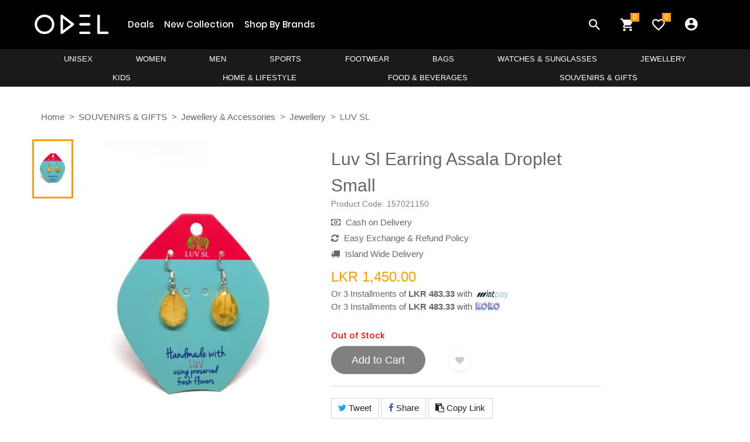

--- FILE ---
content_type: text/html; charset=UTF-8
request_url: https://odel.lk/luv-sl-earring-assala-droplet-small/p/73980
body_size: 23712
content:
<!DOCTYPE html>
<html lang="en">
<head>
    <!-- Google Tag Manager -->
    <script>(function(w,d,s,l,i){w[l]=w[l]||[];w[l].push({'gtm.start':
                new Date().getTime(),event:'gtm.js'});var f=d.getElementsByTagName(s)[0],
            j=d.createElement(s),dl=l!='dataLayer'?'&l='+l:'';j.async=true;j.src=
            'https://www.googletagmanager.com/gtm.js?id='+i+dl;f.parentNode.insertBefore(j,f);
        })(window,document,'script','dataLayer','GTM-TB9RGLP');</script>
    <!-- End Google Tag Manager -->
    
    <meta charset="UTF-8">
    <title>    Luv Sl Earring Assala Droplet Small&nbsp;| Odel.lk
</title>
    <link rel="icon" href="/build/images/favicon.34e3a127.png" type="image/gif" sizes="16x16">
    <meta name="viewport" content="width=device-width, initial-scale=1, shrink-to-fit=no">
    <link rel="stylesheet" href="https://stackpath.bootstrapcdn.com/bootstrap/4.3.1/css/bootstrap.min.css">
    <link rel="stylesheet" href="//code.jquery.com/ui/1.12.1/themes/base/jquery-ui.css">
    <link href="https://fonts.googleapis.com/css?family=Poppins:100,100i,200,200i,300,300i,400,400i,500,500i,600,600i,700,700i,800,800i,900,900i" rel="stylesheet">
    <link rel="stylesheet" href="https://cdnjs.cloudflare.com/ajax/libs/font-awesome/4.7.0/css/font-awesome.min.css">
        <meta name="keywords" content="Earrings">
    <meta name="description" content="Luv Sl Earring Assala Droplet Small">
    <!-- Schema.org markup for Google+ -->
    <meta itemprop="name" content="Luv Sl Earring Assala Droplet Small">
    <meta itemprop="description"
          content="Buy Luv Sl Earring Assala Droplet Small from Odel.lk. Online shopping is now at your fingertips with Sri Lanka's largest retail network.">
    <meta itemprop="image" content="https://objectstorage.ap-mumbai-1.oraclecloud.com/n/softlogicbicloud/b/cdn/o/products/157021150--1--1618141619.jpeg">

    <!-- Twitter Card data -->
    <meta name="twitter:card" content="summary_large_image">
    <meta name="twitter:url" content="https://odel.lk/luv-sl-earring-assala-droplet-small/p/73980">
    <meta name="twitter:title" content="Luv Sl Earring Assala Droplet Small">
    <meta name="twitter:description"
          content="Buy Luv Sl Earring Assala Droplet Small from Odel.lk. Online shopping is now at your fingertips with Sri Lanka's largest retail network.">
    <meta name="twitter:image"
          content="https://objectstorage.ap-mumbai-1.oraclecloud.com/n/softlogicbicloud/b/cdn/o/products/157021150--1--1618141619.jpeg">

    <!-- Open Graph data -->
    <meta property="og:url" content="https://odel.lk/luv-sl-earring-assala-droplet-small/p/73980"/>
    <meta property="og:title" content="Luv Sl Earring Assala Droplet Small | Odel.lk"/>
    <meta property="og:description"
          content="Buy Luv Sl Earring Assala Droplet Small from Odel.lk. Online shopping is now at your fingertips with Sri Lanka's largest retail network."/>
    <meta property="og:image"
          content="https://objectstorage.ap-mumbai-1.oraclecloud.com/n/softlogicbicloud/b/cdn/o/products/157021150--1--1618141619.jpeg"/>
    <meta property="og:type" content="website"/>

    <link rel="stylesheet" href="/build/web-base.70491499.css">
    <link rel="stylesheet" href="/build/web-header.17113344.css">
    <link rel="stylesheet" href="/build/web-footer.0edb1963.css">
        <link href="https://cdnjs.cloudflare.com/ajax/libs/select2/4.0.7/css/select2.min.css" rel="stylesheet" />
    <link rel="stylesheet" href="/build/web-product.cf0ab67a.css">
    <style>
        #preloadedImages {
            width: 0 !important;
            height: 0 !important;
            display: inline !important;
        }
        .ui-autocomplete {
            max-height: 300px;
            overflow-y: auto;   /* prevent horizontal scrollbar */
            overflow-x: hidden; /* add padding to account for vertical scrollbar */
            z-index:1000 !important;
        }
        .table th {
            padding: .50rem;
        }
        .table td {
            padding: .50rem;
        }
        #first-pro-search:active{
            background-color: black !important;
        }
        #first-pro-search:hover{
            background-color: black !important;
        }

        #second-pro-search:active{
            background-color: black !important;
        }
        #second-pro-search:hover{
            background-color: black !important;
        }
        .color-options {
            display: flex;
            gap: 8px;
            align-items: center;
        }

        .color-swatch {
            width: 28px;
            height: 28px;
            border-radius: 50%;
            cursor: pointer;
            border: 2px solid #808080;
            display: inline-block;
            position: relative;
            margin-right: 10px;
            /*box-shadow: 0px 0px 5px 0px rgba(0,0,0,0.75) inset;*/
            /*-webkit-box-shadow: 0px 0px 5px 0px rgba(0,0,0,0.75) inset;*/
            /*-moz-box-shadow: 0px 0px 5px 0px rgba(0,0,0,0.75) inset;*/
            transition: transform 0.2s ease, box-shadow 0.2s ease, background 0.2s ease;
        }

        .color-swatch-square {
            width: auto;
            min-width: 48px;
            height: 28px;
            border-radius: 5px;
            cursor: pointer;
            border: 2px solid #808080;
            display: inline-block;
            position: relative;
            margin-right: 10px;
            text-align: center;
            line-height: 25px;
            /*box-shadow: 0px 0px 5px 0px rgba(0,0,0,0.75) inset;*/
            /*-webkit-box-shadow: 0px 0px 5px 0px rgba(0,0,0,0.75) inset;*/
            /*-moz-box-shadow: 0px 0px 5px 0px rgba(0,0,0,0.75) inset;*/
            transition: transform 0.2s ease, box-shadow 0.2s ease, background 0.2s ease;
        }

        .color-swatch:has(input:checked), .color-swatch-square:has(input:checked), .color-swatch:hover {
            transform: scale3d(1.2, 1.2, 1.2);
            /* margin-bottom: 5px; */
            border: 3px solid #808080;
        }

        /* Hide the actual radio input */
        .color-swatch input[type="radio"], .color-swatch-square input[type="radio"] {
            display: none;
        }

        /* When checked, add a ring */
        .color-swatch input[type="radio"]:checked + .checkmark,
        .color-swatch input[type="radio"]:checked ~ .color-swatch {
            outline: 3px solid rgba(0, 123, 255, 0.5);
            outline-offset: 2px;
        }

        .color-swatch-square input[type="radio"]:checked + .checkmark,
        .color-swatch-square input[type="radio"]:checked ~ .color-swatch-square {
            outline: 3px solid rgba(0, 123, 255, 0.5);
            outline-offset: 2px;
        }

        /* Optional: add special border for very light swatches */
        .color-swatch.color-swatch--light, .color-swatch-square.color-swatch-square--light {
            border: 2px solid #bbb;
        }

        .color-swatch.disabled, .color-swatch-square.disabled{
            opacity: 0.3;
        }
    </style>

    <!-- Global site tag (gtag.js) - Google Analytics -->
    <script async src="https://www.googletagmanager.com/gtag/js?id=UA-149858423-1"></script>
    <script>
        window.dataLayer = window.dataLayer || [];
        function gtag(){dataLayer.push(arguments);}
        gtag('js', new Date());
        gtag('config', 'UA-149858423-1');
    </script>
    <!-- End Global site tag (gtag.js) - Google Analytics -->

    <!-- Global site tag (gtag.js) - Google Analytics -->
    <script async src="https://www.googletagmanager.com/gtag/js?id=G-0TK3H7ML71"></script>
    <script>
        window.dataLayer = window.dataLayer || [];
        function gtag(){dataLayer.push(arguments);}
        gtag('js', new Date());

        gtag('config', 'G-0TK3H7ML71');
    </script>


    <!-- Facebook Pixel Code -->
    <script>
        !function(f,b,e,v,n,t,s)
        {if(f.fbq)return;n=f.fbq=function(){n.callMethod?
            n.callMethod.apply(n,arguments):n.queue.push(arguments)};
            if(!f._fbq)f._fbq=n;n.push=n;n.loaded=!0;n.version='2.0';
            n.queue=[];t=b.createElement(e);t.async=!0;
            t.src=v;s=b.getElementsByTagName(e)[0];
            s.parentNode.insertBefore(t,s)}(window, document,'script',
            'https://connect.facebook.net/en_US/fbevents.js');
        fbq('init', '332736568100363');
        fbq('track', 'PageView');
            fbq('track', 'ViewContent');
    </script>
    <noscript><img height="1" width="1" style="display:none"
                   src="https://www.facebook.com/tr?id=332736568100363&ev=PageView&noscript=1"
        /></noscript>
    <!-- Start Serviceform Insights Pixel -->

    <script>
        var tD=(new Date).toISOString().slice(0,10);
        window.sfpid = 248686;var u="https://serviceform.com/analytics/sf-pixel.js?"+tD,t=document.createElement("script");
        t.setAttribute("type","text/javascript"),t.setAttribute("src",u),t.async=!0,(document.getElementsByTagName("head")[0]||document.documentElement).appendChild(t);
    </script>

    <!-- End Serviceform Insights Pixel -->
    <!-- End Facebook Pixel Code -->

    
            <script type="application/ld+json">
        {
            "@context":"https://schema.org",
            "@type":"Product",
            "productID":"73980",
            "name":"Luv Sl Earring Assala Droplet Small",
            "description":"EARRING ASSALA DROPLET S YELLOW - LUV SL",
            "url":"https://odel.lk/luv-sl-earring-assala-droplet-small/p/73980",
            "image":"https://objectstorage.ap-mumbai-1.oraclecloud.com/n/softlogicbicloud/b/cdn/o/products/157021150--1--1618141619.jpeg",
            "brand":"LUV SL",
            "offers": [
                {
                    "@type": "Offer",
                    "price": "1450",
                    "priceCurrency": "LKR",
                    "itemCondition": "https://schema.org/NewCondition",
                    "availability": "https://schema.org/InStock"
                }
            ]
        }
    </script>

    <!-- start mailchimp code -->
    <script id="mcjs">!function(c,h,i,m,p){m=c.createElement(h),p=c.getElementsByTagName(h)[0],m.async=1,m.src=i,p.parentNode.insertBefore(m,p)}(document,"script","https://chimpstatic.com/mcjs-connected/js/users/94892ef4ef66f042447a6590e/68404556d3968f62d5517b3ac.js");</script>
    <!-- end mail chimp code -->
    <style>
        .view_all {
            font-weight: bold;
            font-size: 0.5em; color: black;
        }
    </style>
</head>
<body class="" style="overflow-x: hidden">
<!-- Google Tag Manager (noscript) -->
<noscript><iframe src="https://www.googletagmanager.com/ns.html?id=GTM-TB9RGLP" height="0" width="0" style="display:none;visibility:hidden"></iframe></noscript>
<!-- End Google Tag Manager (noscript) -->

<!--- Block Main Contetn ---->
<div class="super_container">
    <!-- Header -->
    <div class=" header-container">
        <!-- End Google Tag Manager (noscript) -->
        <header>
            <!-- Header desktop -->
            <div class="container-menu-desktop">
                <!-- Topbar -->
                                <div class="wrap-menu-desktop">
                    <nav class="limiter-menu-desktop container" style="position: relative;">

                        <!-- Logo desktop -->
                        <a href="https://odel.lk/" class="logo">
                            <img src="/build/images/logo_white.c5824720.png" alt="IMG-LOGO">
                        </a>

                        <!-- Menu desktop -->
                        <div class="menu-desktop">
                            <ul class="main-menu">
                                                                                                                                            <li>
                                            <a href="https://odel.lk/deal-products">Deals</a>
                                        </li>
                                                                            <li>
                                            <a href="https://odel.lk/new-products">New Collection</a>
                                        </li>
                                                                            <li>
                                            <a href="https://odel.lk/brands-page">Shop By Brands</a>
                                        </li>
                                                                                                </ul>
                        </div>

                        <!-- Icon header -->
                        <div class="wrap-icon-header row">
                            <div class="icon-header-item cl2 hov-cl1 trans-04 p-l-22 p-r-11 js-show-modal-search col-4">
                                <i class="zmdi zmdi-search"></i>
                            </div>

                            <a href="https://odel.lk/cart/view" class="icon-header-item cl2 hov-cl1 trans-04 p-l-22 p-r-11 js-show-cart col-4">
                                <div class="notification" style="position: absolute"><div class="cart_count"><span>0</span></div> </div>
                                <i class="zmdi zmdi-shopping-cart"></i>
                            </a>

                            <a href="https://odel.lk/profile#v-wishlist" class="dis-block icon-header-item cl2 hov-cl1 trans-04 p-l-22 p-r-11 col-4 my_fav_icon__">
                                <div class="notification" style="position: absolute"><div class="wishlist_count"><span class="wishlist_count_update">0</span></div></div>
                                <i class="zmdi zmdi-favorite-outline"></i>
                            </a>
                        </div>

                        
                            <div class="menu-desktop " style="padding-right: 20px; padding-left: 20px;">
                                <ul class="main-menu" style="z-index: 999 !important;">
                                    <li class="">
                                        <a href="#" class="p-l-22 p-r-11" style="font-size: 26px;">
                                            <i class="zmdi zmdi-account-circle"></i>
                                        </a>
                                        <ul class="sub-menu sub-menu-2">
                                            <a href="/login" class="flex-c-m trans-04 p-lr-25">
                                                LogIn
                                            </a>

                                            <a href="/register" class="flex-c-m trans-04 p-lr-25">
                                                Register
                                            </a>
                                        </ul>
                                    </li>
                                </ul>
                            </div>



                        
                        <div class="container-dep-menu-desktop menu-desktop">

                                                                                                                                    <div class="row">
                                                                            <div class="dep_nav_item dep_li">
                                            <a href="https://odel.lk/unisex/dp/185">UNISEX</a>

                                            <div class="dep-menu">
                                                <div class="row dep-menu-row">
                                                    <div class="col-sm-12 col-md-12 col-lg-12 scrollbar">

                                                        <div class="card-columns dep_columns">
                                                                                                                            <div class="card">
                                                                    <a class="cat_name" href="/unisex/tops/c/1012">Tops</a>
                                                                    <ul class="list-group list-group-flush">
                                                                                                                                                    <li class="scat_li">
                                                                                <a href="/unisex/tops/t-shirts/sc/4914">T Shirts</a>
                                                                            </li>
                                                                                                                                                    <li class="scat_li">
                                                                                <a href="/unisex/tops/hoodies/sc/4915">Hoodies</a>
                                                                            </li>
                                                                                                                                            </ul>
                                                                </div>
                                                                                                                            <div class="card">
                                                                    <a class="cat_name" href="/unisex/bottoms/c/1013">Bottoms</a>
                                                                    <ul class="list-group list-group-flush">
                                                                                                                                                    <li class="scat_li">
                                                                                <a href="/unisex/bottoms/joggers/sc/4917">Joggers</a>
                                                                            </li>
                                                                                                                                                    <li class="scat_li">
                                                                                <a href="/unisex/bottoms/shorts/sc/4932">Shorts</a>
                                                                            </li>
                                                                                                                                            </ul>
                                                                </div>
                                                                                                                            <div class="card">
                                                                    <a class="cat_name" href="/unisex/accessories/c/1015">Accessories</a>
                                                                    <ul class="list-group list-group-flush">
                                                                                                                                                    <li class="scat_li">
                                                                                <a href="/unisex/accessories/caps/sc/4918">Caps</a>
                                                                            </li>
                                                                                                                                                    <li class="scat_li">
                                                                                <a href="/unisex/accessories/socks/sc/4944">Socks</a>
                                                                            </li>
                                                                                                                                            </ul>
                                                                </div>
                                                                                                                            <div class="card">
                                                                    <a class="cat_name" href="/unisex/grooming/c/1020">Grooming</a>
                                                                    <ul class="list-group list-group-flush">
                                                                                                                                                    <li class="scat_li">
                                                                                <a href="/unisex/grooming/fragrances/sc/4951">Fragrances</a>
                                                                            </li>
                                                                                                                                            </ul>
                                                                </div>
                                                                                                                      </div>
                                                    </div>
                                                                                                                                                                                                            </div>
                                            </div>
                                        </div>
                                                                                                                                                <div class="dep_nav_item dep_li">
                                            <a href="https://odel.lk/women/dp/100">WOMEN</a>

                                            <div class="dep-menu">
                                                <div class="row dep-menu-row">
                                                    <div class="col-sm-12 col-md-12 col-lg-12 scrollbar">

                                                        <div class="card-columns dep_columns">
                                                                                                                            <div class="card">
                                                                    <a class="cat_name" href="/women/casualwear/c/777">Casualwear</a>
                                                                    <ul class="list-group list-group-flush">
                                                                                                                                                    <li class="scat_li">
                                                                                <a href="/women/casualwear/dresses/sc/3545">Dresses</a>
                                                                            </li>
                                                                                                                                                    <li class="scat_li">
                                                                                <a href="/women/casualwear/tops-t-shirts/sc/3538">Tops &amp; T Shirts</a>
                                                                            </li>
                                                                                                                                                    <li class="scat_li">
                                                                                <a href="/women/casualwear/shirts/sc/3548">Shirts</a>
                                                                            </li>
                                                                                                                                                    <li class="scat_li">
                                                                                <a href="/women/casualwear/skirts-shorts/sc/3546">Skirts &amp; Shorts</a>
                                                                            </li>
                                                                                                                                                    <li class="scat_li">
                                                                                <a href="/women/casualwear/bottoms/sc/4498">Bottoms</a>
                                                                            </li>
                                                                                                                                                    <li class="scat_li">
                                                                                <a href="/women/casualwear/jumpsuits-playsuits/sc/4297">Jumpsuits &amp; Playsuits</a>
                                                                            </li>
                                                                                                                                                    <li class="scat_li">
                                                                                <a href="/women/casualwear/jackets/sc/3687">Jackets</a>
                                                                            </li>
                                                                                                                                                    <li class="scat_li">
                                                                                <a href="/women/casualwear/kaftans-tunics/sc/3690">Kaftans &amp; Tunics</a>
                                                                            </li>
                                                                                                                                            </ul>
                                                                </div>
                                                                                                                            <div class="card">
                                                                    <a class="cat_name" href="/women/formalwear/c/776">Formalwear</a>
                                                                    <ul class="list-group list-group-flush">
                                                                                                                                                    <li class="scat_li">
                                                                                <a href="/women/formalwear/dresses/sc/3537">Dresses</a>
                                                                            </li>
                                                                                                                                                    <li class="scat_li">
                                                                                <a href="/women/formalwear/shirts-tops/sc/3533">Shirts &amp; Tops</a>
                                                                            </li>
                                                                                                                                                    <li class="scat_li">
                                                                                <a href="/women/formalwear/pants-trousers/sc/3534">Pants &amp; Trousers</a>
                                                                            </li>
                                                                                                                                                    <li class="scat_li">
                                                                                <a href="/women/formalwear/skirts/sc/3535">Skirts</a>
                                                                            </li>
                                                                                                                                                    <li class="scat_li">
                                                                                <a href="/women/formalwear/blazers-coats/sc/3536">Blazers &amp; Coats</a>
                                                                            </li>
                                                                                                                                            </ul>
                                                                </div>
                                                                                                                            <div class="card">
                                                                    <a class="cat_name" href="/women/nightwear/c/814">Nightwear</a>
                                                                    <ul class="list-group list-group-flush">
                                                                                                                                                    <li class="scat_li">
                                                                                <a href="/women/nightwear/night-dress/sc/4807">Night Dress</a>
                                                                            </li>
                                                                                                                                                    <li class="scat_li">
                                                                                <a href="/women/nightwear/night-shirts/sc/4810">Night Shirts</a>
                                                                            </li>
                                                                                                                                                    <li class="scat_li">
                                                                                <a href="/women/nightwear/nightgowns-chemises/sc/3711">Nightgowns &amp; Chemises</a>
                                                                            </li>
                                                                                                                                                    <li class="scat_li">
                                                                                <a href="/women/nightwear/robes/sc/4500">Robes</a>
                                                                            </li>
                                                                                                                                                    <li class="scat_li">
                                                                                <a href="/women/nightwear/pyjama-sets/sc/3713">Pyjama Sets</a>
                                                                            </li>
                                                                                                                                                    <li class="scat_li">
                                                                                <a href="/women/nightwear/pyjama-tops/sc/3714">Pyjama Tops</a>
                                                                            </li>
                                                                                                                                                    <li class="scat_li">
                                                                                <a href="/women/nightwear/pyjama-bottoms/sc/3712">Pyjama Bottoms</a>
                                                                            </li>
                                                                                                                                            </ul>
                                                                </div>
                                                                                                                            <div class="card">
                                                                    <a class="cat_name" href="/women/lingerie/c/813">Lingerie</a>
                                                                    <ul class="list-group list-group-flush">
                                                                                                                                                    <li class="scat_li">
                                                                                <a href="/women/lingerie/accessories/sc/3699">Accessories</a>
                                                                            </li>
                                                                                                                                                    <li class="scat_li">
                                                                                <a href="/women/lingerie/bras/sc/3700">Bras</a>
                                                                            </li>
                                                                                                                                                    <li class="scat_li">
                                                                                <a href="/women/lingerie/briefs/sc/3701">Briefs</a>
                                                                            </li>
                                                                                                                                                    <li class="scat_li">
                                                                                <a href="/women/lingerie/panty-packs/sc/3704">Panty Packs</a>
                                                                            </li>
                                                                                                                                                    <li class="scat_li">
                                                                                <a href="/women/lingerie/underskirts/sc/3709">Underskirts</a>
                                                                            </li>
                                                                                                                                                    <li class="scat_li">
                                                                                <a href="/women/lingerie/bodysuits/sc/4114">Bodysuits</a>
                                                                            </li>
                                                                                                                                                    <li class="scat_li">
                                                                                <a href="/women/lingerie/petticoats/sc/4797">Petticoats</a>
                                                                            </li>
                                                                                                                                                    <li class="scat_li">
                                                                                <a href="/women/lingerie/babydolls/sc/5002">Babydolls</a>
                                                                            </li>
                                                                                                                                                    <li class="scat_li">
                                                                                <a href="/women/lingerie/chemises/sc/5003">Chemises</a>
                                                                            </li>
                                                                                                                                            </ul>
                                                                </div>
                                                                                                                            <div class="card">
                                                                    <a class="cat_name" href="/women/swim-beachwear/c/815">Swim &amp; Beachwear</a>
                                                                    <ul class="list-group list-group-flush">
                                                                                                                                                    <li class="scat_li">
                                                                                <a href="/women/swim-beachwear/swim-tops/sc/3723">Swim Tops</a>
                                                                            </li>
                                                                                                                                                    <li class="scat_li">
                                                                                <a href="/women/swim-beachwear/swim-bottoms/sc/4822">Swim Bottoms</a>
                                                                            </li>
                                                                                                                                            </ul>
                                                                </div>
                                                                                                                            <div class="card">
                                                                    <a class="cat_name" href="/women/winterwear/c/878">Winterwear</a>
                                                                    <ul class="list-group list-group-flush">
                                                                                                                                                    <li class="scat_li">
                                                                                <a href="/women/winterwear/cardigans/sc/4295">Cardigans</a>
                                                                            </li>
                                                                                                                                                    <li class="scat_li">
                                                                                <a href="/women/winterwear/sweaters/sc/4331">Sweaters</a>
                                                                            </li>
                                                                                                                                            </ul>
                                                                </div>
                                                                                                                            <div class="card">
                                                                    <a class="cat_name" href="/women/accessories/c/775">Accessories</a>
                                                                    <ul class="list-group list-group-flush">
                                                                                                                                                    <li class="scat_li">
                                                                                <a href="/women/accessories/socks/sc/4821">Socks</a>
                                                                            </li>
                                                                                                                                                    <li class="scat_li">
                                                                                <a href="/women/accessories/caps-hats/sc/3675">Caps &amp; Hats</a>
                                                                            </li>
                                                                                                                                                    <li class="scat_li">
                                                                                <a href="/women/accessories/scarves-shawls/sc/3676">Scarves &amp; Shawls</a>
                                                                            </li>
                                                                                                                                                    <li class="scat_li">
                                                                                <a href="/women/accessories/hair-accessories/sc/3557">Hair Accessories</a>
                                                                            </li>
                                                                                                                                                    <li class="scat_li">
                                                                                <a href="/women/accessories/belts/sc/3575">Belts</a>
                                                                            </li>
                                                                                                                                            </ul>
                                                                </div>
                                                                                                                            <div class="card">
                                                                    <a class="cat_name" href="/women/beauty/c/812">Beauty</a>
                                                                    <ul class="list-group list-group-flush">
                                                                                                                                                    <li class="scat_li">
                                                                                <a href="/women/beauty/haircare/sc/3683">Haircare</a>
                                                                            </li>
                                                                                                                                                    <li class="scat_li">
                                                                                <a href="/women/beauty/bath-body/sc/4991">Bath &amp; Body</a>
                                                                            </li>
                                                                                                                                                    <li class="scat_li">
                                                                                <a href="/women/beauty/skincare/sc/3684">Skincare</a>
                                                                            </li>
                                                                                                                                                    <li class="scat_li">
                                                                                <a href="/women/beauty/fragrances/sc/4121">Fragrances</a>
                                                                            </li>
                                                                                                                                            </ul>
                                                                </div>
                                                                                                                      </div>
                                                    </div>
                                                                                                                                                                                                            </div>
                                            </div>
                                        </div>
                                                                                                                                                <div class="dep_nav_item dep_li">
                                            <a href="https://odel.lk/men/dp/95">MEN</a>

                                            <div class="dep-menu">
                                                <div class="row dep-menu-row">
                                                    <div class="col-sm-12 col-md-12 col-lg-12 scrollbar">

                                                        <div class="card-columns dep_columns">
                                                                                                                            <div class="card">
                                                                    <a class="cat_name" href="/men/casualwear/c/808">Casualwear</a>
                                                                    <ul class="list-group list-group-flush">
                                                                                                                                                    <li class="scat_li">
                                                                                <a href="/men/casualwear/sweaters/sc/4819">Sweaters</a>
                                                                            </li>
                                                                                                                                                    <li class="scat_li">
                                                                                <a href="/men/casualwear/hoodies/sc/4922">Hoodies</a>
                                                                            </li>
                                                                                                                                                    <li class="scat_li">
                                                                                <a href="/men/casualwear/t-shirts-polos/sc/3651">T Shirts &amp; Polos</a>
                                                                            </li>
                                                                                                                                                    <li class="scat_li">
                                                                                <a href="/men/casualwear/skinnies-tank-tops/sc/3649">Skinnies &amp; Tank Tops</a>
                                                                            </li>
                                                                                                                                                    <li class="scat_li">
                                                                                <a href="/men/casualwear/shirts/sc/3647">Shirts</a>
                                                                            </li>
                                                                                                                                                    <li class="scat_li">
                                                                                <a href="/men/casualwear/shorts/sc/3648">Shorts</a>
                                                                            </li>
                                                                                                                                                    <li class="scat_li">
                                                                                <a href="/men/casualwear/bottoms/sc/3645">Bottoms</a>
                                                                            </li>
                                                                                                                                            </ul>
                                                                </div>
                                                                                                                            <div class="card">
                                                                    <a class="cat_name" href="/men/formalwear/c/809">Formalwear</a>
                                                                    <ul class="list-group list-group-flush">
                                                                                                                                                    <li class="scat_li">
                                                                                <a href="/men/formalwear/shirts/sc/3653">Shirts</a>
                                                                            </li>
                                                                                                                                                    <li class="scat_li">
                                                                                <a href="/men/formalwear/pants-trousers/sc/3655">Pants &amp; Trousers</a>
                                                                            </li>
                                                                                                                                                    <li class="scat_li">
                                                                                <a href="/men/formalwear/suits/sc/3654">Suits</a>
                                                                            </li>
                                                                                                                                                    <li class="scat_li">
                                                                                <a href="/men/formalwear/blazers/sc/4512">Blazers</a>
                                                                            </li>
                                                                                                                                            </ul>
                                                                </div>
                                                                                                                            <div class="card">
                                                                    <a class="cat_name" href="/men/underwear-socks/c/788">Underwear &amp; Socks</a>
                                                                    <ul class="list-group list-group-flush">
                                                                                                                                                    <li class="scat_li">
                                                                                <a href="/men/underwear-socks/briefs/sc/3661">Briefs</a>
                                                                            </li>
                                                                                                                                                    <li class="scat_li">
                                                                                <a href="/men/underwear-socks/trunks/sc/3662">Trunks</a>
                                                                            </li>
                                                                                                                                                    <li class="scat_li">
                                                                                <a href="/men/underwear-socks/undershirt/sc/3663">Undershirt</a>
                                                                            </li>
                                                                                                                                                    <li class="scat_li">
                                                                                <a href="/men/underwear-socks/socks/sc/3587">Socks</a>
                                                                            </li>
                                                                                                                                            </ul>
                                                                </div>
                                                                                                                            <div class="card">
                                                                    <a class="cat_name" href="/men/accessories/c/807">Accessories</a>
                                                                    <ul class="list-group list-group-flush">
                                                                                                                                                    <li class="scat_li">
                                                                                <a href="/men/accessories/handkerchiefs/sc/4837">Handkerchiefs</a>
                                                                            </li>
                                                                                                                                                    <li class="scat_li">
                                                                                <a href="/men/accessories/pocket-square/sc/5011">Pocket Square</a>
                                                                            </li>
                                                                                                                                                    <li class="scat_li">
                                                                                <a href="/men/accessories/belts/sc/3634">Belts</a>
                                                                            </li>
                                                                                                                                                    <li class="scat_li">
                                                                                <a href="/men/accessories/ties-bows/sc/3635">Ties &amp; Bows</a>
                                                                            </li>
                                                                                                                                                    <li class="scat_li">
                                                                                <a href="/men/accessories/caps-hats/sc/3636">Caps &amp; Hats</a>
                                                                            </li>
                                                                                                                                            </ul>
                                                                </div>
                                                                                                                            <div class="card">
                                                                    <a class="cat_name" href="/men/mens-grooming/c/921">Men&#039;s Grooming</a>
                                                                    <ul class="list-group list-group-flush">
                                                                                                                                                    <li class="scat_li">
                                                                                <a href="/men/mens-grooming/fragrances/sc/4511">Fragrances</a>
                                                                            </li>
                                                                                                                                                    <li class="scat_li">
                                                                                <a href="/men/mens-grooming/bath-shower/sc/4805">Bath &amp; Shower</a>
                                                                            </li>
                                                                                                                                                    <li class="scat_li">
                                                                                <a href="/men/mens-grooming/wellness/sc/4806">Wellness</a>
                                                                            </li>
                                                                                                                                            </ul>
                                                                </div>
                                                                                                                      </div>
                                                    </div>
                                                                                                                                                                                                            </div>
                                            </div>
                                        </div>
                                                                                                                                                <div class="dep_nav_item dep_li">
                                            <a href="https://odel.lk/sports/dp/170">SPORTS</a>

                                            <div class="dep-menu">
                                                <div class="row dep-menu-row">
                                                    <div class="col-sm-12 col-md-12 col-lg-12 scrollbar">

                                                        <div class="card-columns dep_columns">
                                                                                                                            <div class="card">
                                                                    <a class="cat_name" href="/sports/activewear--unisex/c/1016">Activewear -UNISEX</a>
                                                                    <ul class="list-group list-group-flush">
                                                                                                                                                    <li class="scat_li">
                                                                                <a href="/sports/activewear--unisex/footwear/sc/4930">Footwear</a>
                                                                            </li>
                                                                                                                                            </ul>
                                                                </div>
                                                                                                                            <div class="card">
                                                                    <a class="cat_name" href="/sports/activewear--women/c/918">Activewear- WOMEN</a>
                                                                    <ul class="list-group list-group-flush">
                                                                                                                                                    <li class="scat_li">
                                                                                <a href="/sports/activewear--women/tights/sc/4927">Tights</a>
                                                                            </li>
                                                                                                                                                    <li class="scat_li">
                                                                                <a href="/sports/activewear--women/t-shirts/sc/4929">T-Shirts</a>
                                                                            </li>
                                                                                                                                                    <li class="scat_li">
                                                                                <a href="/sports/activewear--women/tops/sc/4494">Tops</a>
                                                                            </li>
                                                                                                                                                    <li class="scat_li">
                                                                                <a href="/sports/activewear--women/sports-bras/sc/4492">Sports Bras</a>
                                                                            </li>
                                                                                                                                                    <li class="scat_li">
                                                                                <a href="/sports/activewear--women/bottoms/sc/4488">Bottoms</a>
                                                                            </li>
                                                                                                                                                    <li class="scat_li">
                                                                                <a href="/sports/activewear--women/shorts-skirts/sc/4491">Shorts &amp; Skirts</a>
                                                                            </li>
                                                                                                                                                    <li class="scat_li">
                                                                                <a href="/sports/activewear--women/dresses/sc/4489">Dresses</a>
                                                                            </li>
                                                                                                                                                    <li class="scat_li">
                                                                                <a href="/sports/activewear--women/swimwear/sc/4493">Swimwear</a>
                                                                            </li>
                                                                                                                                                    <li class="scat_li">
                                                                                <a href="/sports/activewear--women/footwear/sc/4542">Footwear</a>
                                                                            </li>
                                                                                                                                            </ul>
                                                                </div>
                                                                                                                            <div class="card">
                                                                    <a class="cat_name" href="/sports/activewear--men/c/922">Activewear- MEN</a>
                                                                    <ul class="list-group list-group-flush">
                                                                                                                                                    <li class="scat_li">
                                                                                <a href="/sports/activewear--men/t-shirts/sc/4925">T Shirts</a>
                                                                            </li>
                                                                                                                                                    <li class="scat_li">
                                                                                <a href="/sports/activewear--men/tops/sc/4509">Tops</a>
                                                                            </li>
                                                                                                                                                    <li class="scat_li">
                                                                                <a href="/sports/activewear--men/jackets-hoodies/sc/4505">Jackets &amp; Hoodies</a>
                                                                            </li>
                                                                                                                                                    <li class="scat_li">
                                                                                <a href="/sports/activewear--men/bottoms/sc/4504">Bottoms</a>
                                                                            </li>
                                                                                                                                                    <li class="scat_li">
                                                                                <a href="/sports/activewear--men/shorts/sc/4507">Shorts</a>
                                                                            </li>
                                                                                                                                                    <li class="scat_li">
                                                                                <a href="/sports/activewear--men/swimwear/sc/4508">Swimwear</a>
                                                                            </li>
                                                                                                                                                    <li class="scat_li">
                                                                                <a href="/sports/activewear--men/footwear/sc/4543">Footwear</a>
                                                                            </li>
                                                                                                                                            </ul>
                                                                </div>
                                                                                                                            <div class="card">
                                                                    <a class="cat_name" href="/sports/activewear--kids/c/923">Activewear- KIDS</a>
                                                                    <ul class="list-group list-group-flush">
                                                                                                                                                    <li class="scat_li">
                                                                                <a href="/sports/activewear--kids/footwear/sc/4544">Footwear</a>
                                                                            </li>
                                                                                                                                            </ul>
                                                                </div>
                                                                                                                            <div class="card">
                                                                    <a class="cat_name" href="/sports/accessories/c/919">Accessories</a>
                                                                    <ul class="list-group list-group-flush">
                                                                                                                                                    <li class="scat_li">
                                                                                <a href="/sports/accessories/socks/sc/4501">Socks</a>
                                                                            </li>
                                                                                                                                                    <li class="scat_li">
                                                                                <a href="/sports/accessories/others/sc/4487">Others</a>
                                                                            </li>
                                                                                                                                            </ul>
                                                                </div>
                                                                                                                      </div>
                                                    </div>
                                                                                                                                                                                                            </div>
                                            </div>
                                        </div>
                                                                                                                                                <div class="dep_nav_item dep_li">
                                            <a href="https://odel.lk/footwear/dp/154">FOOTWEAR</a>

                                            <div class="dep-menu">
                                                <div class="row dep-menu-row">
                                                    <div class="col-sm-12 col-md-12 col-lg-12 scrollbar">

                                                        <div class="card-columns dep_columns">
                                                                                                                            <div class="card">
                                                                    <a class="cat_name" href="/footwear/womens-footwear/c/784">Women&#039;s Footwear</a>
                                                                    <ul class="list-group list-group-flush">
                                                                                                                                                    <li class="scat_li">
                                                                                <a href="/footwear/womens-footwear/sandals/sc/4827">Sandals</a>
                                                                            </li>
                                                                                                                                                    <li class="scat_li">
                                                                                <a href="/footwear/womens-footwear/formal-shoes/sc/4902">Formal Shoes</a>
                                                                            </li>
                                                                                                                                                    <li class="scat_li">
                                                                                <a href="/footwear/womens-footwear/heels/sc/3573">Heels</a>
                                                                            </li>
                                                                                                                                                    <li class="scat_li">
                                                                                <a href="/footwear/womens-footwear/flats/sc/3565">Flats</a>
                                                                            </li>
                                                                                                                                                    <li class="scat_li">
                                                                                <a href="/footwear/womens-footwear/wedges/sc/3579">Wedges</a>
                                                                            </li>
                                                                                                                                                    <li class="scat_li">
                                                                                <a href="/footwear/womens-footwear/flip-flops/sc/3854">Flip Flops</a>
                                                                            </li>
                                                                                                                                                    <li class="scat_li">
                                                                                <a href="/footwear/womens-footwear/sneakers/sc/3570">Sneakers</a>
                                                                            </li>
                                                                                                                                            </ul>
                                                                </div>
                                                                                                                            <div class="card">
                                                                    <a class="cat_name" href="/footwear/mens-footwear/c/787">Men&#039;s Footwear</a>
                                                                    <ul class="list-group list-group-flush">
                                                                                                                                                    <li class="scat_li">
                                                                                <a href="/footwear/mens-footwear/sandals/sc/4938">Sandals</a>
                                                                            </li>
                                                                                                                                                    <li class="scat_li">
                                                                                <a href="/footwear/mens-footwear/formal-shoes/sc/3813">Formal Shoes</a>
                                                                            </li>
                                                                                                                                                    <li class="scat_li">
                                                                                <a href="/footwear/mens-footwear/sneakers/sc/3585">Sneakers</a>
                                                                            </li>
                                                                                                                                                    <li class="scat_li">
                                                                                <a href="/footwear/mens-footwear/sliders-sandals/sc/3816">Sliders &amp; Sandals</a>
                                                                            </li>
                                                                                                                                            </ul>
                                                                </div>
                                                                                                                            <div class="card">
                                                                    <a class="cat_name" href="/footwear/kids-footwear%253A-girls/c/978">Kids&#039; Footwear: Girls</a>
                                                                    <ul class="list-group list-group-flush">
                                                                                                                                                    <li class="scat_li">
                                                                                <a href="/footwear/kids-footwear%253A-girls/pumps/sc/4680">Pumps</a>
                                                                            </li>
                                                                                                                                                    <li class="scat_li">
                                                                                <a href="/footwear/kids-footwear%253A-girls/sandals/sc/4681">Sandals</a>
                                                                            </li>
                                                                                                                                                    <li class="scat_li">
                                                                                <a href="/footwear/kids-footwear%253A-girls/sneakers/sc/4682">Sneakers</a>
                                                                            </li>
                                                                                                                                                    <li class="scat_li">
                                                                                <a href="/footwear/kids-footwear%253A-girls/flip-flops/sc/4684">Flip Flops</a>
                                                                            </li>
                                                                                                                                                    <li class="scat_li">
                                                                                <a href="/footwear/kids-footwear%253A-girls/shoes/sc/4970">Shoes</a>
                                                                            </li>
                                                                                                                                            </ul>
                                                                </div>
                                                                                                                            <div class="card">
                                                                    <a class="cat_name" href="/footwear/kids-footwear%253A-boys/c/977">Kids&#039; Footwear: Boys</a>
                                                                    <ul class="list-group list-group-flush">
                                                                                                                                                    <li class="scat_li">
                                                                                <a href="/footwear/kids-footwear%253A-boys/sandals/sc/4674">Sandals</a>
                                                                            </li>
                                                                                                                                                    <li class="scat_li">
                                                                                <a href="/footwear/kids-footwear%253A-boys/sneakers/sc/4675">Sneakers</a>
                                                                            </li>
                                                                                                                                                    <li class="scat_li">
                                                                                <a href="/footwear/kids-footwear%253A-boys/sliders/sc/4676">Sliders</a>
                                                                            </li>
                                                                                                                                                    <li class="scat_li">
                                                                                <a href="/footwear/kids-footwear%253A-boys/flip-flops/sc/4677">Flip Flops</a>
                                                                            </li>
                                                                                                                                                    <li class="scat_li">
                                                                                <a href="/footwear/kids-footwear%253A-boys/shoes/sc/4969">Shoes</a>
                                                                            </li>
                                                                                                                                            </ul>
                                                                </div>
                                                                                                                            <div class="card">
                                                                    <a class="cat_name" href="/footwear/kids-footwear%253A-infants/c/979">Kids&#039; Footwear: Infants</a>
                                                                    <ul class="list-group list-group-flush">
                                                                                                                                                    <li class="scat_li">
                                                                                <a href="/footwear/kids-footwear%253A-infants/booties/sc/4686">Booties</a>
                                                                            </li>
                                                                                                                                                    <li class="scat_li">
                                                                                <a href="/footwear/kids-footwear%253A-infants/pre-walkers/sc/4687">Pre walkers</a>
                                                                            </li>
                                                                                                                                            </ul>
                                                                </div>
                                                                                                                            <div class="card">
                                                                    <a class="cat_name" href="/footwear/kids-footwear%253A-unisex/c/822">Kids&#039; Footwear: Unisex</a>
                                                                    <ul class="list-group list-group-flush">
                                                                                                                                                    <li class="scat_li">
                                                                                <a href="/footwear/kids-footwear%253A-unisex/sandals/sc/4940">Sandals</a>
                                                                            </li>
                                                                                                                                            </ul>
                                                                </div>
                                                                                                                      </div>
                                                    </div>
                                                                                                                                                                                                            </div>
                                            </div>
                                        </div>
                                                                                                                                                <div class="dep_nav_item dep_li">
                                            <a href="https://odel.lk/bags/dp/171">BAGS</a>

                                            <div class="dep-menu">
                                                <div class="row dep-menu-row">
                                                    <div class="col-sm-12 col-md-12 col-lg-12 scrollbar">

                                                        <div class="card-columns dep_columns">
                                                                                                                            <div class="card">
                                                                    <a class="cat_name" href="/bags/womens-bags/c/924">Women&#039;s Bags</a>
                                                                    <ul class="list-group list-group-flush">
                                                                                                                                                    <li class="scat_li">
                                                                                <a href="/bags/womens-bags/crossbody-bags/sc/4514">Crossbody Bags</a>
                                                                            </li>
                                                                                                                                                    <li class="scat_li">
                                                                                <a href="/bags/womens-bags/handbags/sc/4515">Handbags</a>
                                                                            </li>
                                                                                                                                                    <li class="scat_li">
                                                                                <a href="/bags/womens-bags/shoulder-bags/sc/4516">Shoulder Bags</a>
                                                                            </li>
                                                                                                                                                    <li class="scat_li">
                                                                                <a href="/bags/womens-bags/tote-bags/sc/4517">Tote Bags</a>
                                                                            </li>
                                                                                                                                                    <li class="scat_li">
                                                                                <a href="/bags/womens-bags/clutches/sc/4518">Clutches</a>
                                                                            </li>
                                                                                                                                                    <li class="scat_li">
                                                                                <a href="/bags/womens-bags/backpacks/sc/4519">Backpacks</a>
                                                                            </li>
                                                                                                                                                    <li class="scat_li">
                                                                                <a href="/bags/womens-bags/coin-purses/sc/4521">Coin Purses</a>
                                                                            </li>
                                                                                                                                                    <li class="scat_li">
                                                                                <a href="/bags/womens-bags/wallets/sc/4522">Wallets</a>
                                                                            </li>
                                                                                                                                                    <li class="scat_li">
                                                                                <a href="/bags/womens-bags/cardholders/sc/4523">Cardholders</a>
                                                                            </li>
                                                                                                                                                    <li class="scat_li">
                                                                                <a href="/bags/womens-bags/cosmetic-pouches/sc/4524">Cosmetic Pouches</a>
                                                                            </li>
                                                                                                                                                    <li class="scat_li">
                                                                                <a href="/bags/womens-bags/satchels/sc/4812">Satchels</a>
                                                                            </li>
                                                                                                                                                    <li class="scat_li">
                                                                                <a href="/bags/womens-bags/fanny-packs/sc/4976">Fanny Packs</a>
                                                                            </li>
                                                                                                                                                    <li class="scat_li">
                                                                                <a href="/bags/womens-bags/duffel-bags/sc/4536">Duffel Bags</a>
                                                                            </li>
                                                                                                                                            </ul>
                                                                </div>
                                                                                                                            <div class="card">
                                                                    <a class="cat_name" href="/bags/mens-bags/c/925">Men&#039;s Bags</a>
                                                                    <ul class="list-group list-group-flush">
                                                                                                                                                    <li class="scat_li">
                                                                                <a href="/bags/mens-bags/crossbody-messenger-bags/sc/4526">Crossbody &amp; Messenger Bags</a>
                                                                            </li>
                                                                                                                                                    <li class="scat_li">
                                                                                <a href="/bags/mens-bags/backpacks/sc/4530">Backpacks</a>
                                                                            </li>
                                                                                                                                                    <li class="scat_li">
                                                                                <a href="/bags/mens-bags/wallets/sc/4531">Wallets</a>
                                                                            </li>
                                                                                                                                                    <li class="scat_li">
                                                                                <a href="/bags/mens-bags/duffel-bags/sc/4901">Duffel Bags</a>
                                                                            </li>
                                                                                                                                            </ul>
                                                                </div>
                                                                                                                            <div class="card">
                                                                    <a class="cat_name" href="/bags/travel-bags/c/926">Travel Bags</a>
                                                                    <ul class="list-group list-group-flush">
                                                                                                                                                    <li class="scat_li">
                                                                                <a href="/bags/travel-bags/duffel-bags/sc/4907">Duffel Bags</a>
                                                                            </li>
                                                                                                                                                    <li class="scat_li">
                                                                                <a href="/bags/travel-bags/neck-pillow/sc/4935">Neck Pillow</a>
                                                                            </li>
                                                                                                                                                    <li class="scat_li">
                                                                                <a href="/bags/travel-bags/pouch/sc/4936">Pouch</a>
                                                                            </li>
                                                                                                                                                    <li class="scat_li">
                                                                                <a href="/bags/travel-bags/accessories/sc/4947">Accessories</a>
                                                                            </li>
                                                                                                                                                    <li class="scat_li">
                                                                                <a href="/bags/travel-bags/crossbody-messenger-bags/sc/4982">Crossbody &amp; Messenger Bags</a>
                                                                            </li>
                                                                                                                                                    <li class="scat_li">
                                                                                <a href="/bags/travel-bags/trolleys-luggage/sc/4534">Trolleys &amp; Luggage</a>
                                                                            </li>
                                                                                                                                                    <li class="scat_li">
                                                                                <a href="/bags/travel-bags/backpacks/sc/4535">Backpacks</a>
                                                                            </li>
                                                                                                                                            </ul>
                                                                </div>
                                                                                                                      </div>
                                                    </div>
                                                                                                                                                                                                            </div>
                                            </div>
                                        </div>
                                                                                                                                                <div class="dep_nav_item dep_li">
                                            <a href="https://odel.lk/watches-sunglasses/dp/169">WATCHES &amp; SUNGLASSES</a>

                                            <div class="dep-menu">
                                                <div class="row dep-menu-row">
                                                    <div class="col-sm-12 col-md-12 col-lg-12 scrollbar">

                                                        <div class="card-columns dep_columns">
                                                                                                                            <div class="card">
                                                                    <a class="cat_name" href="/watches-sunglasses/fashion-watches/c/928">Fashion Watches</a>
                                                                    <ul class="list-group list-group-flush">
                                                                                                                                                    <li class="scat_li">
                                                                                <a href="/watches-sunglasses/fashion-watches/men/sc/4545">Men</a>
                                                                            </li>
                                                                                                                                                    <li class="scat_li">
                                                                                <a href="/watches-sunglasses/fashion-watches/women/sc/4546">Women</a>
                                                                            </li>
                                                                                                                                                    <li class="scat_li">
                                                                                <a href="/watches-sunglasses/fashion-watches/kids/sc/4547">Kids</a>
                                                                            </li>
                                                                                                                                                    <li class="scat_li">
                                                                                <a href="/watches-sunglasses/fashion-watches/unisex/sc/4548">Unisex</a>
                                                                            </li>
                                                                                                                                            </ul>
                                                                </div>
                                                                                                                            <div class="card">
                                                                    <a class="cat_name" href="/watches-sunglasses/fine-watches/c/929">Fine Watches</a>
                                                                    <ul class="list-group list-group-flush">
                                                                                                                                                    <li class="scat_li">
                                                                                <a href="/watches-sunglasses/fine-watches/men/sc/4549">Men</a>
                                                                            </li>
                                                                                                                                                    <li class="scat_li">
                                                                                <a href="/watches-sunglasses/fine-watches/women/sc/4550">Women</a>
                                                                            </li>
                                                                                                                                                    <li class="scat_li">
                                                                                <a href="/watches-sunglasses/fine-watches/unisex/sc/4551">Unisex</a>
                                                                            </li>
                                                                                                                                                    <li class="scat_li">
                                                                                <a href="/watches-sunglasses/fine-watches/kids/sc/4904">Kids</a>
                                                                            </li>
                                                                                                                                            </ul>
                                                                </div>
                                                                                                                            <div class="card">
                                                                    <a class="cat_name" href="/watches-sunglasses/sunglasses/c/920">Sunglasses</a>
                                                                    <ul class="list-group list-group-flush">
                                                                                                                                                    <li class="scat_li">
                                                                                <a href="/watches-sunglasses/sunglasses/men/sc/4503">Men</a>
                                                                            </li>
                                                                                                                                                    <li class="scat_li">
                                                                                <a href="/watches-sunglasses/sunglasses/women/sc/4497">Women</a>
                                                                            </li>
                                                                                                                                                    <li class="scat_li">
                                                                                <a href="/watches-sunglasses/sunglasses/unisex/sc/4496">Unisex</a>
                                                                            </li>
                                                                                                                                            </ul>
                                                                </div>
                                                                                                                      </div>
                                                    </div>
                                                                                                                                                                                                            </div>
                                            </div>
                                        </div>
                                                                                                                                                <div class="dep_nav_item dep_li">
                                            <a href="https://odel.lk/jewellery/dp/153">JEWELLERY</a>

                                            <div class="dep-menu">
                                                <div class="row dep-menu-row">
                                                    <div class="col-sm-12 col-md-12 col-lg-12 scrollbar">

                                                        <div class="card-columns dep_columns">
                                                                                                                            <div class="card">
                                                                    <a class="cat_name" href="/jewellery/fashion-jewellery/c/780">Fashion Jewellery</a>
                                                                    <ul class="list-group list-group-flush">
                                                                                                                                                    <li class="scat_li">
                                                                                <a href="/jewellery/fashion-jewellery/hair-accessories/sc/4880">Hair Accessories</a>
                                                                            </li>
                                                                                                                                                    <li class="scat_li">
                                                                                <a href="/jewellery/fashion-jewellery/earrings/sc/3553">Earrings</a>
                                                                            </li>
                                                                                                                                                    <li class="scat_li">
                                                                                <a href="/jewellery/fashion-jewellery/bracelets-bangles/sc/4081">Bracelets &amp; Bangles</a>
                                                                            </li>
                                                                                                                                                    <li class="scat_li">
                                                                                <a href="/jewellery/fashion-jewellery/necklaces/sc/3554">Necklaces</a>
                                                                            </li>
                                                                                                                                                    <li class="scat_li">
                                                                                <a href="/jewellery/fashion-jewellery/rings/sc/3562">Rings</a>
                                                                            </li>
                                                                                                                                                    <li class="scat_li">
                                                                                <a href="/jewellery/fashion-jewellery/sets/sc/3561">Sets</a>
                                                                            </li>
                                                                                                                                                    <li class="scat_li">
                                                                                <a href="/jewellery/fashion-jewellery/anklets/sc/4325">Anklets</a>
                                                                            </li>
                                                                                                                                            </ul>
                                                                </div>
                                                                                                                            <div class="card">
                                                                    <a class="cat_name" href="/jewellery/luxury-jewellery/c/823">Luxury Jewellery</a>
                                                                    <ul class="list-group list-group-flush">
                                                                                                                                                    <li class="scat_li">
                                                                                <a href="/jewellery/luxury-jewellery/earrings/sc/3887">Earrings</a>
                                                                            </li>
                                                                                                                                                    <li class="scat_li">
                                                                                <a href="/jewellery/luxury-jewellery/bracelets-bangles/sc/3885">Bracelets &amp; Bangles</a>
                                                                            </li>
                                                                                                                                                    <li class="scat_li">
                                                                                <a href="/jewellery/luxury-jewellery/necklaces/sc/3888">Necklaces</a>
                                                                            </li>
                                                                                                                                                    <li class="scat_li">
                                                                                <a href="/jewellery/luxury-jewellery/rings/sc/3890">Rings</a>
                                                                            </li>
                                                                                                                                                    <li class="scat_li">
                                                                                <a href="/jewellery/luxury-jewellery/sets/sc/3891">Sets</a>
                                                                            </li>
                                                                                                                                                    <li class="scat_li">
                                                                                <a href="/jewellery/luxury-jewellery/stationery/sc/3892">Stationery</a>
                                                                            </li>
                                                                                                                                            </ul>
                                                                </div>
                                                                                                                      </div>
                                                    </div>
                                                                                                                                                                                                            </div>
                                            </div>
                                        </div>
                                                                        </div>
                                                                                                                                            <div class="row">
                                                                            <div class="dep_nav_item dep_li">
                                            <a href="https://odel.lk/kids/dp/55">KIDS</a>

                                            <div class="dep-menu">
                                                <div class="row dep-menu-row">
                                                    <div class="col-sm-12 col-md-12 col-lg-12 scrollbar">

                                                        <div class="card-columns dep_columns">
                                                                                                                            <div class="card">
                                                                    <a class="cat_name" href="/kids/unisex-apparel/c/1023">Unisex Apparel</a>
                                                                    <ul class="list-group list-group-flush">
                                                                                                                                                    <li class="scat_li">
                                                                                <a href="/kids/unisex-apparel/tops-t-shirts/sc/4958">Tops &amp; T Shirts</a>
                                                                            </li>
                                                                                                                                                    <li class="scat_li">
                                                                                <a href="/kids/unisex-apparel/bottoms/sc/4960">Bottoms</a>
                                                                            </li>
                                                                                                                                                    <li class="scat_li">
                                                                                <a href="/kids/unisex-apparel/nightwear/sc/4966">Nightwear</a>
                                                                            </li>
                                                                                                                                                    <li class="scat_li">
                                                                                <a href="/kids/unisex-apparel/shorts/sc/4967">Shorts</a>
                                                                            </li>
                                                                                                                                                    <li class="scat_li">
                                                                                <a href="/kids/unisex-apparel/t-shirts/sc/4968">T Shirts</a>
                                                                            </li>
                                                                                                                                            </ul>
                                                                </div>
                                                                                                                            <div class="card">
                                                                    <a class="cat_name" href="/kids/toys/c/365">Toys</a>
                                                                    <ul class="list-group list-group-flush">
                                                                                                                                                    <li class="scat_li">
                                                                                <a href="/kids/toys/stationery/sc/4854">Stationery</a>
                                                                            </li>
                                                                                                                                                    <li class="scat_li">
                                                                                <a href="/kids/toys/learning/sc/3792">Learning</a>
                                                                            </li>
                                                                                                                                                    <li class="scat_li">
                                                                                <a href="/kids/toys/puzzles-board-games/sc/3800">Puzzles &amp; Board Games</a>
                                                                            </li>
                                                                                                                                                    <li class="scat_li">
                                                                                <a href="/kids/toys/collectibles/sc/2568">Collectibles</a>
                                                                            </li>
                                                                                                                                                    <li class="scat_li">
                                                                                <a href="/kids/toys/sports-outdoor/sc/3802">Sports &amp; Outdoor</a>
                                                                            </li>
                                                                                                                                                    <li class="scat_li">
                                                                                <a href="/kids/toys/infant-pre-school/sc/3794">Infant &amp; Pre School</a>
                                                                            </li>
                                                                                                                                                    <li class="scat_li">
                                                                                <a href="/kids/toys/toy-vehicles/sc/4078">Toy Vehicles</a>
                                                                            </li>
                                                                                                                                                    <li class="scat_li">
                                                                                <a href="/kids/toys/action-adventure/sc/3785">Action &amp; Adventure</a>
                                                                            </li>
                                                                                                                                                    <li class="scat_li">
                                                                                <a href="/kids/toys/activity-toys/sc/3787">Activity Toys</a>
                                                                            </li>
                                                                                                                                                    <li class="scat_li">
                                                                                <a href="/kids/toys/art-creativity/sc/3789">Art &amp; Creativity</a>
                                                                            </li>
                                                                                                                                                    <li class="scat_li">
                                                                                <a href="/kids/toys/dolls-doll-houses/sc/3791">Dolls &amp; Doll Houses</a>
                                                                            </li>
                                                                                                                                                    <li class="scat_li">
                                                                                <a href="/kids/toys/music/sc/3798">Music</a>
                                                                            </li>
                                                                                                                                                    <li class="scat_li">
                                                                                <a href="/kids/toys/plush-soft-toys/sc/3799">Plush &amp; Soft Toys</a>
                                                                            </li>
                                                                                                                                            </ul>
                                                                </div>
                                                                                                                            <div class="card">
                                                                    <a class="cat_name" href="/kids/girls-apparel/c/500">Girls Apparel</a>
                                                                    <ul class="list-group list-group-flush">
                                                                                                                                                    <li class="scat_li">
                                                                                <a href="/kids/girls-apparel/polos/sc/4906">Polos</a>
                                                                            </li>
                                                                                                                                                    <li class="scat_li">
                                                                                <a href="/kids/girls-apparel/dresses-pinafores/sc/4733">Dresses &amp; Pinafores</a>
                                                                            </li>
                                                                                                                                                    <li class="scat_li">
                                                                                <a href="/kids/girls-apparel/t-shirts-tops/sc/4734">T Shirts &amp; Tops</a>
                                                                            </li>
                                                                                                                                                    <li class="scat_li">
                                                                                <a href="/kids/girls-apparel/jumpsuits-rompers/sc/4735">Jumpsuits &amp; Rompers</a>
                                                                            </li>
                                                                                                                                                    <li class="scat_li">
                                                                                <a href="/kids/girls-apparel/co-ord-sets/sc/4736">Co-ord Sets</a>
                                                                            </li>
                                                                                                                                                    <li class="scat_li">
                                                                                <a href="/kids/girls-apparel/bottoms/sc/4737">Bottoms</a>
                                                                            </li>
                                                                                                                                                    <li class="scat_li">
                                                                                <a href="/kids/girls-apparel/shorts-skirts/sc/4738">Shorts &amp; Skirts</a>
                                                                            </li>
                                                                                                                                                    <li class="scat_li">
                                                                                <a href="/kids/girls-apparel/nightwear/sc/4739">Nightwear</a>
                                                                            </li>
                                                                                                                                                    <li class="scat_li">
                                                                                <a href="/kids/girls-apparel/cardigans-sweaters/sc/4740">Cardigans &amp; Sweaters</a>
                                                                            </li>
                                                                                                                                                    <li class="scat_li">
                                                                                <a href="/kids/girls-apparel/outerwear/sc/4741">Outerwear</a>
                                                                            </li>
                                                                                                                                                    <li class="scat_li">
                                                                                <a href="/kids/girls-apparel/swimwear/sc/4742">Swimwear</a>
                                                                            </li>
                                                                                                                                                    <li class="scat_li">
                                                                                <a href="/kids/girls-apparel/innerwear/sc/4743">Innerwear</a>
                                                                            </li>
                                                                                                                                            </ul>
                                                                </div>
                                                                                                                            <div class="card">
                                                                    <a class="cat_name" href="/kids/boys-apparel/c/499">Boys Apparel</a>
                                                                    <ul class="list-group list-group-flush">
                                                                                                                                                    <li class="scat_li">
                                                                                <a href="/kids/boys-apparel/polos/sc/4878">Polos</a>
                                                                            </li>
                                                                                                                                                    <li class="scat_li">
                                                                                <a href="/kids/boys-apparel/t-shirts/sc/4744">T Shirts</a>
                                                                            </li>
                                                                                                                                                    <li class="scat_li">
                                                                                <a href="/kids/boys-apparel/shirts/sc/4745">Shirts</a>
                                                                            </li>
                                                                                                                                                    <li class="scat_li">
                                                                                <a href="/kids/boys-apparel/shorts/sc/4746">Shorts</a>
                                                                            </li>
                                                                                                                                                    <li class="scat_li">
                                                                                <a href="/kids/boys-apparel/co-ord-sets-dungarees/sc/4747">Co-ord Sets &amp; Dungarees</a>
                                                                            </li>
                                                                                                                                                    <li class="scat_li">
                                                                                <a href="/kids/boys-apparel/bottoms/sc/4748">Bottoms</a>
                                                                            </li>
                                                                                                                                                    <li class="scat_li">
                                                                                <a href="/kids/boys-apparel/nightwear/sc/4750">Nightwear</a>
                                                                            </li>
                                                                                                                                                    <li class="scat_li">
                                                                                <a href="/kids/boys-apparel/outerwear/sc/4751">Outerwear</a>
                                                                            </li>
                                                                                                                                                    <li class="scat_li">
                                                                                <a href="/kids/boys-apparel/swimwear/sc/4752">Swimwear</a>
                                                                            </li>
                                                                                                                                                    <li class="scat_li">
                                                                                <a href="/kids/boys-apparel/innerwear/sc/4753">Innerwear</a>
                                                                            </li>
                                                                                                                                            </ul>
                                                                </div>
                                                                                                                            <div class="card">
                                                                    <a class="cat_name" href="/kids/baby-girl-apparel/c/550">Baby Girl Apparel</a>
                                                                    <ul class="list-group list-group-flush">
                                                                                                                                                    <li class="scat_li">
                                                                                <a href="/kids/baby-girl-apparel/tops-t-shirts/sc/2315">Tops &amp; T Shirts</a>
                                                                            </li>
                                                                                                                                                    <li class="scat_li">
                                                                                <a href="/kids/baby-girl-apparel/dresses-pinafores/sc/2317">Dresses &amp; Pinafores</a>
                                                                            </li>
                                                                                                                                                    <li class="scat_li">
                                                                                <a href="/kids/baby-girl-apparel/sets-overalls/sc/4158">Sets &amp; Overalls</a>
                                                                            </li>
                                                                                                                                                    <li class="scat_li">
                                                                                <a href="/kids/baby-girl-apparel/dungarees/sc/4247">Dungarees</a>
                                                                            </li>
                                                                                                                                                    <li class="scat_li">
                                                                                <a href="/kids/baby-girl-apparel/shorts-skirts/sc/4293">Shorts &amp; Skirts</a>
                                                                            </li>
                                                                                                                                                    <li class="scat_li">
                                                                                <a href="/kids/baby-girl-apparel/bottoms/sc/2311">Bottoms</a>
                                                                            </li>
                                                                                                                                                    <li class="scat_li">
                                                                                <a href="/kids/baby-girl-apparel/nightwear/sc/4161">Nightwear</a>
                                                                            </li>
                                                                                                                                                    <li class="scat_li">
                                                                                <a href="/kids/baby-girl-apparel/outerwear/sc/4294">Outerwear</a>
                                                                            </li>
                                                                                                                                                    <li class="scat_li">
                                                                                <a href="/kids/baby-girl-apparel/swimwear/sc/2350">Swimwear</a>
                                                                            </li>
                                                                                                                                            </ul>
                                                                </div>
                                                                                                                            <div class="card">
                                                                    <a class="cat_name" href="/kids/baby-boy-apparel/c/366">Baby Boy Apparel</a>
                                                                    <ul class="list-group list-group-flush">
                                                                                                                                                    <li class="scat_li">
                                                                                <a href="/kids/baby-boy-apparel/tops-t-shirts/sc/1671">Tops &amp; T Shirts</a>
                                                                            </li>
                                                                                                                                                    <li class="scat_li">
                                                                                <a href="/kids/baby-boy-apparel/sets-overalls/sc/4160">Sets &amp; Overalls</a>
                                                                            </li>
                                                                                                                                                    <li class="scat_li">
                                                                                <a href="/kids/baby-boy-apparel/shorts/sc/4755">Shorts</a>
                                                                            </li>
                                                                                                                                                    <li class="scat_li">
                                                                                <a href="/kids/baby-boy-apparel/bottoms/sc/1675">Bottoms</a>
                                                                            </li>
                                                                                                                                                    <li class="scat_li">
                                                                                <a href="/kids/baby-boy-apparel/nightwear/sc/4162">Nightwear</a>
                                                                            </li>
                                                                                                                                                    <li class="scat_li">
                                                                                <a href="/kids/baby-boy-apparel/swimwear/sc/1674">Swimwear</a>
                                                                            </li>
                                                                                                                                            </ul>
                                                                </div>
                                                                                                                            <div class="card">
                                                                    <a class="cat_name" href="/kids/accessories/c/549">Accessories</a>
                                                                    <ul class="list-group list-group-flush">
                                                                                                                                                    <li class="scat_li">
                                                                                <a href="/kids/accessories/hats-caps/sc/2305">Hats &amp; Caps</a>
                                                                            </li>
                                                                                                                                                    <li class="scat_li">
                                                                                <a href="/kids/accessories/hair-accessories/sc/2333">Hair Accessories</a>
                                                                            </li>
                                                                                                                                                    <li class="scat_li">
                                                                                <a href="/kids/accessories/bags%252C-wallets-key-rings/sc/2304">Bags, Wallets &amp; Key Rings</a>
                                                                            </li>
                                                                                                                                                    <li class="scat_li">
                                                                                <a href="/kids/accessories/face-masks/sc/4057">Face Masks</a>
                                                                            </li>
                                                                                                                                            </ul>
                                                                </div>
                                                                                                                            <div class="card">
                                                                    <a class="cat_name" href="/kids/car-travel/c/548">Car &amp; Travel</a>
                                                                    <ul class="list-group list-group-flush">
                                                                                                                                                    <li class="scat_li">
                                                                                <a href="/kids/car-travel/car-seats/sc/4246">Car Seats</a>
                                                                            </li>
                                                                                                                                                    <li class="scat_li">
                                                                                <a href="/kids/car-travel/travel-cots/sc/2409">Travel Cots</a>
                                                                            </li>
                                                                                                                                                    <li class="scat_li">
                                                                                <a href="/kids/car-travel/infant-carriers/sc/2323">Infant Carriers</a>
                                                                            </li>
                                                                                                                                            </ul>
                                                                </div>
                                                                                                                            <div class="card">
                                                                    <a class="cat_name" href="/kids/pushchairs/c/558">Pushchairs</a>
                                                                    <ul class="list-group list-group-flush">
                                                                                                                                                    <li class="scat_li">
                                                                                <a href="/kids/pushchairs/strollers/sc/2396">Strollers</a>
                                                                            </li>
                                                                                                                                                    <li class="scat_li">
                                                                                <a href="/kids/pushchairs/stroller-accessories/sc/2405">Stroller Accessories</a>
                                                                            </li>
                                                                                                                                            </ul>
                                                                </div>
                                                                                                                            <div class="card">
                                                                    <a class="cat_name" href="/kids/bath-baby-care/c/818">Bath &amp; Baby care</a>
                                                                    <ul class="list-group list-group-flush">
                                                                                                                                                    <li class="scat_li">
                                                                                <a href="/kids/bath-baby-care/baby-toiletry/sc/3751">Baby Toiletry</a>
                                                                            </li>
                                                                                                                                                    <li class="scat_li">
                                                                                <a href="/kids/bath-baby-care/baby-healthcare/sc/3750">Baby Healthcare</a>
                                                                            </li>
                                                                                                                                                    <li class="scat_li">
                                                                                <a href="/kids/bath-baby-care/towels/sc/3762">Towels</a>
                                                                            </li>
                                                                                                                                                    <li class="scat_li">
                                                                                <a href="/kids/bath-baby-care/cotton-wool/sc/3752">Cotton Wool</a>
                                                                            </li>
                                                                                                                                                    <li class="scat_li">
                                                                                <a href="/kids/bath-baby-care/muslin/sc/3754">Muslin</a>
                                                                            </li>
                                                                                                                                                    <li class="scat_li">
                                                                                <a href="/kids/bath-baby-care/nappies-diapers/sc/3755">Nappies &amp; Diapers</a>
                                                                            </li>
                                                                                                                                                    <li class="scat_li">
                                                                                <a href="/kids/bath-baby-care/bath-accessories/sc/3759">Bath Accessories</a>
                                                                            </li>
                                                                                                                                            </ul>
                                                                </div>
                                                                                                                            <div class="card">
                                                                    <a class="cat_name" href="/kids/bedding/c/539">Bedding</a>
                                                                    <ul class="list-group list-group-flush">
                                                                                                                                                    <li class="scat_li">
                                                                                <a href="/kids/bedding/blankets/sc/2288">Blankets</a>
                                                                            </li>
                                                                                                                                                    <li class="scat_li">
                                                                                <a href="/kids/bedding/sheets/sc/2292">Sheets</a>
                                                                            </li>
                                                                                                                                                    <li class="scat_li">
                                                                                <a href="/kids/bedding/bumpers/sc/2337">Bumpers</a>
                                                                            </li>
                                                                                                                                                    <li class="scat_li">
                                                                                <a href="/kids/bedding/bundles/sc/2362">Bundles</a>
                                                                            </li>
                                                                                                                                                    <li class="scat_li">
                                                                                <a href="/kids/bedding/protective-sheets/sc/2367">Protective Sheets</a>
                                                                            </li>
                                                                                                                                                    <li class="scat_li">
                                                                                <a href="/kids/bedding/quilts-quilt-covers/sc/4291">Quilts &amp; Quilt Covers</a>
                                                                            </li>
                                                                                                                                                    <li class="scat_li">
                                                                                <a href="/kids/bedding/pillows/sc/2281">Pillows</a>
                                                                            </li>
                                                                                                                                                    <li class="scat_li">
                                                                                <a href="/kids/bedding/duvets/sc/4758">Duvets</a>
                                                                            </li>
                                                                                                                                                    <li class="scat_li">
                                                                                <a href="/kids/bedding/accessories/sc/2890">Accessories</a>
                                                                            </li>
                                                                                                                                            </ul>
                                                                </div>
                                                                                                                            <div class="card">
                                                                    <a class="cat_name" href="/kids/feeding/c/540">Feeding</a>
                                                                    <ul class="list-group list-group-flush">
                                                                                                                                                    <li class="scat_li">
                                                                                <a href="/kids/feeding/feeding-accessories/sc/4972">Feeding Accessories</a>
                                                                            </li>
                                                                                                                                                    <li class="scat_li">
                                                                                <a href="/kids/feeding/breast-feeding/sc/2352">Breast Feeding</a>
                                                                            </li>
                                                                                                                                                    <li class="scat_li">
                                                                                <a href="/kids/feeding/sterilization/sc/2353">Sterilization</a>
                                                                            </li>
                                                                                                                                                    <li class="scat_li">
                                                                                <a href="/kids/feeding/baby-bibs/sc/3770">Baby Bibs</a>
                                                                            </li>
                                                                                                                                                    <li class="scat_li">
                                                                                <a href="/kids/feeding/baby-weaning/sc/2271">Baby Weaning</a>
                                                                            </li>
                                                                                                                                                    <li class="scat_li">
                                                                                <a href="/kids/feeding/soothers-teethers/sc/2272">Soothers &amp; Teethers</a>
                                                                            </li>
                                                                                                                                                    <li class="scat_li">
                                                                                <a href="/kids/feeding/bottles-teats/sc/2275">Bottles &amp; Teats</a>
                                                                            </li>
                                                                                                                                            </ul>
                                                                </div>
                                                                                                                            <div class="card">
                                                                    <a class="cat_name" href="/kids/baby-proofing-safety/c/983">Baby Proofing &amp; Safety</a>
                                                                    <ul class="list-group list-group-flush">
                                                                                                                                                    <li class="scat_li">
                                                                                <a href="/kids/baby-proofing-safety/gates-guards/sc/4759">Gates &amp; Guards</a>
                                                                            </li>
                                                                                                                                                    <li class="scat_li">
                                                                                <a href="/kids/baby-proofing-safety/general-safety/sc/4760">General Safety</a>
                                                                            </li>
                                                                                                                                            </ul>
                                                                </div>
                                                                                                                            <div class="card">
                                                                    <a class="cat_name" href="/kids/nursery/c/557">Nursery</a>
                                                                    <ul class="list-group list-group-flush">
                                                                                                                                                    <li class="scat_li">
                                                                                <a href="/kids/nursery/cots-cradles/sc/2392">Cots &amp; Cradles</a>
                                                                            </li>
                                                                                                                                                    <li class="scat_li">
                                                                                <a href="/kids/nursery/mattresses/sc/2931">Mattresses</a>
                                                                            </li>
                                                                                                                                                    <li class="scat_li">
                                                                                <a href="/kids/nursery/gifts/sc/4708">Gifts</a>
                                                                            </li>
                                                                                                                                            </ul>
                                                                </div>
                                                                                                                      </div>
                                                    </div>
                                                                                                                                                                                                            </div>
                                            </div>
                                        </div>
                                                                                                                                                <div class="dep_nav_item dep_li">
                                            <a href="https://odel.lk/home-lifestyle/dp/155">HOME &amp; LIFESTYLE</a>

                                            <div class="dep-menu">
                                                <div class="row dep-menu-row">
                                                    <div class="col-sm-12 col-md-12 col-lg-12 scrollbar">

                                                        <div class="card-columns dep_columns">
                                                                                                                            <div class="card">
                                                                    <a class="cat_name" href="/home-lifestyle/bathroom/c/768">Bathroom</a>
                                                                    <ul class="list-group list-group-flush">
                                                                                                                                                    <li class="scat_li">
                                                                                <a href="/home-lifestyle/bathroom/towels/sc/3503">Towels</a>
                                                                            </li>
                                                                                                                                                    <li class="scat_li">
                                                                                <a href="/home-lifestyle/bathroom/bathmats/sc/3502">Bathmats</a>
                                                                            </li>
                                                                                                                                                    <li class="scat_li">
                                                                                <a href="/home-lifestyle/bathroom/bath-accessories/sc/3501">Bath Accessories</a>
                                                                            </li>
                                                                                                                                            </ul>
                                                                </div>
                                                                                                                            <div class="card">
                                                                    <a class="cat_name" href="/home-lifestyle/bedroom/c/769">Bedroom</a>
                                                                    <ul class="list-group list-group-flush">
                                                                                                                                                    <li class="scat_li">
                                                                                <a href="/home-lifestyle/bedroom/accessories/sc/4977">Accessories</a>
                                                                            </li>
                                                                                                                                                    <li class="scat_li">
                                                                                <a href="/home-lifestyle/bedroom/bed-sheets-pillow-cases/sc/4423">Bed Sheets &amp; Pillow Cases</a>
                                                                            </li>
                                                                                                                                                    <li class="scat_li">
                                                                                <a href="/home-lifestyle/bedroom/duvets-mattress-protectors/sc/3505">Duvets &amp; Mattress Protectors</a>
                                                                            </li>
                                                                                                                                                    <li class="scat_li">
                                                                                <a href="/home-lifestyle/bedroom/pillows/sc/3903">Pillows</a>
                                                                            </li>
                                                                                                                                            </ul>
                                                                </div>
                                                                                                                            <div class="card">
                                                                    <a class="cat_name" href="/home-lifestyle/living-room/c/771">Living Room</a>
                                                                    <ul class="list-group list-group-flush">
                                                                                                                                                    <li class="scat_li">
                                                                                <a href="/home-lifestyle/living-room/candles-fragrances/sc/3516">Candles &amp; Fragrances</a>
                                                                            </li>
                                                                                                                                                    <li class="scat_li">
                                                                                <a href="/home-lifestyle/living-room/candle-stands-lanterns/sc/3926">Candle Stands &amp; Lanterns</a>
                                                                            </li>
                                                                                                                                                    <li class="scat_li">
                                                                                <a href="/home-lifestyle/living-room/lighting/sc/3517">Lighting</a>
                                                                            </li>
                                                                                                                                                    <li class="scat_li">
                                                                                <a href="/home-lifestyle/living-room/cushions-cushion-covers/sc/3928">Cushions &amp; Cushion Covers</a>
                                                                            </li>
                                                                                                                                                    <li class="scat_li">
                                                                                <a href="/home-lifestyle/living-room/ornaments-accessories/sc/3931">Ornaments &amp; Accessories</a>
                                                                            </li>
                                                                                                                                                    <li class="scat_li">
                                                                                <a href="/home-lifestyle/living-room/picture-frames/sc/3932">Picture Frames</a>
                                                                            </li>
                                                                                                                                                    <li class="scat_li">
                                                                                <a href="/home-lifestyle/living-room/vases-decorative-platters/sc/3933">Vases &amp; Decorative Platters</a>
                                                                            </li>
                                                                                                                                                    <li class="scat_li">
                                                                                <a href="/home-lifestyle/living-room/flower-arrangements/sc/3929">Flower Arrangements</a>
                                                                            </li>
                                                                                                                                                    <li class="scat_li">
                                                                                <a href="/home-lifestyle/living-room/clocks-wall-decorations/sc/3936">Clocks &amp; Wall Decorations</a>
                                                                            </li>
                                                                                                                                                    <li class="scat_li">
                                                                                <a href="/home-lifestyle/living-room/furniture/sc/4330">Furniture</a>
                                                                            </li>
                                                                                                                                            </ul>
                                                                </div>
                                                                                                                            <div class="card">
                                                                    <a class="cat_name" href="/home-lifestyle/kitchen/c/772">Kitchen</a>
                                                                    <ul class="list-group list-group-flush">
                                                                                                                                                    <li class="scat_li">
                                                                                <a href="/home-lifestyle/kitchen/bins/sc/4424">Bins</a>
                                                                            </li>
                                                                                                                                                    <li class="scat_li">
                                                                                <a href="/home-lifestyle/kitchen/lunch-boxes-bottles/sc/3518">Lunch Boxes &amp; Bottles</a>
                                                                            </li>
                                                                                                                                                    <li class="scat_li">
                                                                                <a href="/home-lifestyle/kitchen/kitchen-accessories/sc/3520">Kitchen Accessories</a>
                                                                            </li>
                                                                                                                                                    <li class="scat_li">
                                                                                <a href="/home-lifestyle/kitchen/kitchen-storage/sc/3521">Kitchen Storage</a>
                                                                            </li>
                                                                                                                                                    <li class="scat_li">
                                                                                <a href="/home-lifestyle/kitchen/cookware/sc/3522">Cookware</a>
                                                                            </li>
                                                                                                                                                    <li class="scat_li">
                                                                                <a href="/home-lifestyle/kitchen/chopping-boards/sc/3524">Chopping Boards</a>
                                                                            </li>
                                                                                                                                                    <li class="scat_li">
                                                                                <a href="/home-lifestyle/kitchen/bakeware/sc/3527">Bakeware</a>
                                                                            </li>
                                                                                                                                                    <li class="scat_li">
                                                                                <a href="/home-lifestyle/kitchen/utensils-gadgets/sc/3925">Utensils &amp; Gadgets</a>
                                                                            </li>
                                                                                                                                                    <li class="scat_li">
                                                                                <a href="/home-lifestyle/kitchen/kitchen-linen/sc/4412">Kitchen Linen</a>
                                                                            </li>
                                                                                                                                            </ul>
                                                                </div>
                                                                                                                            <div class="card">
                                                                    <a class="cat_name" href="/home-lifestyle/dining/c/770">Dining</a>
                                                                    <ul class="list-group list-group-flush">
                                                                                                                                                    <li class="scat_li">
                                                                                <a href="/home-lifestyle/dining/serveware/sc/3507">Serveware</a>
                                                                            </li>
                                                                                                                                                    <li class="scat_li">
                                                                                <a href="/home-lifestyle/dining/barware/sc/3528">Barware</a>
                                                                            </li>
                                                                                                                                                    <li class="scat_li">
                                                                                <a href="/home-lifestyle/dining/cutlery/sc/3914">Cutlery</a>
                                                                            </li>
                                                                                                                                                    <li class="scat_li">
                                                                                <a href="/home-lifestyle/dining/dinnerware/sc/3915">Dinnerware</a>
                                                                            </li>
                                                                                                                                                    <li class="scat_li">
                                                                                <a href="/home-lifestyle/dining/drinkware/sc/3916">Drinkware</a>
                                                                            </li>
                                                                                                                                                    <li class="scat_li">
                                                                                <a href="/home-lifestyle/dining/table-linen/sc/3920">Table Linen</a>
                                                                            </li>
                                                                                                                                                    <li class="scat_li">
                                                                                <a href="/home-lifestyle/dining/coffee-tea-sets/sc/3921">Coffee &amp; Tea Sets</a>
                                                                            </li>
                                                                                                                                                    <li class="scat_li">
                                                                                <a href="/home-lifestyle/dining/mugs/sc/3922">Mugs</a>
                                                                            </li>
                                                                                                                                            </ul>
                                                                </div>
                                                                                                                            <div class="card">
                                                                    <a class="cat_name" href="/home-lifestyle/garden/c/773">Garden</a>
                                                                    <ul class="list-group list-group-flush">
                                                                                                                                                    <li class="scat_li">
                                                                                <a href="/home-lifestyle/garden/bbq-items/sc/4872">BBQ Items</a>
                                                                            </li>
                                                                                                                                                    <li class="scat_li">
                                                                                <a href="/home-lifestyle/garden/plants-planters/sc/4732">Plants &amp; Planters</a>
                                                                            </li>
                                                                                                                                            </ul>
                                                                </div>
                                                                                                                            <div class="card">
                                                                    <a class="cat_name" href="/home-lifestyle/books-stationery/c/782">Books &amp; Stationery</a>
                                                                    <ul class="list-group list-group-flush">
                                                                                                                                                    <li class="scat_li">
                                                                                <a href="/home-lifestyle/books-stationery/non-fiction/sc/4064">Non Fiction</a>
                                                                            </li>
                                                                                                                                                    <li class="scat_li">
                                                                                <a href="/home-lifestyle/books-stationery/stationery/sc/4731">Stationery</a>
                                                                            </li>
                                                                                                                                                    <li class="scat_li">
                                                                                <a href="/home-lifestyle/books-stationery/reading-accessories/sc/4065">Reading Accessories</a>
                                                                            </li>
                                                                                                                                            </ul>
                                                                </div>
                                                                                                                            <div class="card">
                                                                    <a class="cat_name" href="/home-lifestyle/seasonal/c/884">Seasonal</a>
                                                                    <ul class="list-group list-group-flush">
                                                                                                                                                    <li class="scat_li">
                                                                                <a href="/home-lifestyle/seasonal/christmas/sc/4374">Christmas</a>
                                                                            </li>
                                                                                                                                            </ul>
                                                                </div>
                                                                                                                      </div>
                                                    </div>
                                                                                                                                                                                                            </div>
                                            </div>
                                        </div>
                                                                                                                                                <div class="dep_nav_item dep_li">
                                            <a href="https://odel.lk/food-beverages/dp/157">FOOD &amp; BEVERAGES</a>

                                            <div class="dep-menu">
                                                <div class="row dep-menu-row">
                                                    <div class="col-sm-12 col-md-12 col-lg-12 scrollbar">

                                                        <div class="card-columns dep_columns">
                                                                                                                            <div class="card">
                                                                    <a class="cat_name" href="/food-beverages/tea/c/833">Tea</a>
                                                                    <ul class="list-group list-group-flush">
                                                                                                                                                    <li class="scat_li">
                                                                                <a href="/food-beverages/tea/black-tea/sc/4074">Black Tea</a>
                                                                            </li>
                                                                                                                                                    <li class="scat_li">
                                                                                <a href="/food-beverages/tea/white-tea/sc/4077">White Tea</a>
                                                                            </li>
                                                                                                                                                    <li class="scat_li">
                                                                                <a href="/food-beverages/tea/gift-tea/sc/4072">Gift Tea</a>
                                                                            </li>
                                                                                                                                                    <li class="scat_li">
                                                                                <a href="/food-beverages/tea/green-tea/sc/4075">Green Tea</a>
                                                                            </li>
                                                                                                                                                    <li class="scat_li">
                                                                                <a href="/food-beverages/tea/mix-tea/sc/4076">Mix Tea</a>
                                                                            </li>
                                                                                                                                            </ul>
                                                                </div>
                                                                                                                            <div class="card">
                                                                    <a class="cat_name" href="/food-beverages/beverages/c/826">Beverages</a>
                                                                    <ul class="list-group list-group-flush">
                                                                                                                                                    <li class="scat_li">
                                                                                <a href="/food-beverages/beverages/sparkling-drinks/sc/4983">Sparkling Drinks</a>
                                                                            </li>
                                                                                                                                                    <li class="scat_li">
                                                                                <a href="/food-beverages/beverages/energy-drinks/sc/3942">Energy Drinks</a>
                                                                            </li>
                                                                                                                                                    <li class="scat_li">
                                                                                <a href="/food-beverages/beverages/milk-based/sc/4213">Milk Based</a>
                                                                            </li>
                                                                                                                                                    <li class="scat_li">
                                                                                <a href="/food-beverages/beverages/bottled-fruit-juices/sc/4357">Bottled Fruit Juices</a>
                                                                            </li>
                                                                                                                                            </ul>
                                                                </div>
                                                                                                                            <div class="card">
                                                                    <a class="cat_name" href="/food-beverages/condiments/c/829">Condiments</a>
                                                                    <ul class="list-group list-group-flush">
                                                                                                                                                    <li class="scat_li">
                                                                                <a href="/food-beverages/condiments/honey-syrups/sc/3951">Honey &amp; Syrups</a>
                                                                            </li>
                                                                                                                                                    <li class="scat_li">
                                                                                <a href="/food-beverages/condiments/oils/sc/3954">Oils</a>
                                                                            </li>
                                                                                                                                                    <li class="scat_li">
                                                                                <a href="/food-beverages/condiments/spices/sc/3957">Spices</a>
                                                                            </li>
                                                                                                                                                    <li class="scat_li">
                                                                                <a href="/food-beverages/condiments/spreads/sc/4172">Spreads</a>
                                                                            </li>
                                                                                                                                                    <li class="scat_li">
                                                                                <a href="/food-beverages/condiments/pickles/sc/4209">Pickles</a>
                                                                            </li>
                                                                                                                                            </ul>
                                                                </div>
                                                                                                                            <div class="card">
                                                                    <a class="cat_name" href="/food-beverages/health-wellbeing/c/830">Health &amp; Wellbeing</a>
                                                                    <ul class="list-group list-group-flush">
                                                                                                                                                    <li class="scat_li">
                                                                                <a href="/food-beverages/health-wellbeing/herbal-infusions/sc/3962">Herbal Infusions</a>
                                                                            </li>
                                                                                                                                                    <li class="scat_li">
                                                                                <a href="/food-beverages/health-wellbeing/nuts-dried-fruits/sc/4073">Nuts &amp; Dried fruits</a>
                                                                            </li>
                                                                                                                                                    <li class="scat_li">
                                                                                <a href="/food-beverages/health-wellbeing/superfoods/sc/4174">Superfoods</a>
                                                                            </li>
                                                                                                                                                    <li class="scat_li">
                                                                                <a href="/food-beverages/health-wellbeing/cereals/sc/4359">Cereals</a>
                                                                            </li>
                                                                                                                                                    <li class="scat_li">
                                                                                <a href="/food-beverages/health-wellbeing/organic/sc/4360">Organic</a>
                                                                            </li>
                                                                                                                                            </ul>
                                                                </div>
                                                                                                                            <div class="card">
                                                                    <a class="cat_name" href="/food-beverages/snacks/c/831">Snacks</a>
                                                                    <ul class="list-group list-group-flush">
                                                                                                                                                    <li class="scat_li">
                                                                                <a href="/food-beverages/snacks/biscuits/sc/3968">Biscuits</a>
                                                                            </li>
                                                                                                                                                    <li class="scat_li">
                                                                                <a href="/food-beverages/snacks/chips/sc/3969">Chips</a>
                                                                            </li>
                                                                                                                                            </ul>
                                                                </div>
                                                                                                                            <div class="card">
                                                                    <a class="cat_name" href="/food-beverages/sweet-treats/c/832">Sweet treats</a>
                                                                    <ul class="list-group list-group-flush">
                                                                                                                                                    <li class="scat_li">
                                                                                <a href="/food-beverages/sweet-treats/homemade-sweets/sc/4307">Homemade Sweets</a>
                                                                            </li>
                                                                                                                                                    <li class="scat_li">
                                                                                <a href="/food-beverages/sweet-treats/cookies/sc/4416">Cookies</a>
                                                                            </li>
                                                                                                                                                    <li class="scat_li">
                                                                                <a href="/food-beverages/sweet-treats/gummies/sc/4173">Gummies</a>
                                                                            </li>
                                                                                                                                            </ul>
                                                                </div>
                                                                                                                      </div>
                                                    </div>
                                                                                                                                                                                                            </div>
                                            </div>
                                        </div>
                                                                                                                                                <div class="dep_nav_item dep_li">
                                            <a href="https://odel.lk/souvenirs-gifts/dp/159">SOUVENIRS &amp; GIFTS</a>

                                            <div class="dep-menu">
                                                <div class="row dep-menu-row">
                                                    <div class="col-sm-12 col-md-12 col-lg-12 scrollbar">

                                                        <div class="card-columns dep_columns">
                                                                                                                            <div class="card">
                                                                    <a class="cat_name" href="/souvenirs-gifts/mementos/c/851">Mementos</a>
                                                                    <ul class="list-group list-group-flush">
                                                                                                                                                    <li class="scat_li">
                                                                                <a href="/souvenirs-gifts/mementos/home-accessories/sc/4129">Home Accessories</a>
                                                                            </li>
                                                                                                                                                    <li class="scat_li">
                                                                                <a href="/souvenirs-gifts/mementos/glassware/sc/4130">Glassware</a>
                                                                            </li>
                                                                                                                                                    <li class="scat_li">
                                                                                <a href="/souvenirs-gifts/mementos/wind-chimes/sc/4154">Wind Chimes</a>
                                                                            </li>
                                                                                                                                                    <li class="scat_li">
                                                                                <a href="/souvenirs-gifts/mementos/fridge-magnets/sc/4155">Fridge Magnets</a>
                                                                            </li>
                                                                                                                                                    <li class="scat_li">
                                                                                <a href="/souvenirs-gifts/mementos/cushion-covers/sc/4341">Cushion Covers</a>
                                                                            </li>
                                                                                                                                                    <li class="scat_li">
                                                                                <a href="/souvenirs-gifts/mementos/mugs/sc/4090">Mugs</a>
                                                                            </li>
                                                                                                                                                    <li class="scat_li">
                                                                                <a href="/souvenirs-gifts/mementos/hanging-ornaments-charms/sc/4345">Hanging Ornaments &amp; Charms</a>
                                                                            </li>
                                                                                                                                                    <li class="scat_li">
                                                                                <a href="/souvenirs-gifts/mementos/soft-toys/sc/4094">Soft Toys</a>
                                                                            </li>
                                                                                                                                                    <li class="scat_li">
                                                                                <a href="/souvenirs-gifts/mementos/wall-hangers/sc/4346">Wall Hangers</a>
                                                                            </li>
                                                                                                                                                    <li class="scat_li">
                                                                                <a href="/souvenirs-gifts/mementos/key-tags/sc/4124">Key Tags</a>
                                                                            </li>
                                                                                                                                                    <li class="scat_li">
                                                                                <a href="/souvenirs-gifts/mementos/ornaments/sc/4125">Ornaments</a>
                                                                            </li>
                                                                                                                                                    <li class="scat_li">
                                                                                <a href="/souvenirs-gifts/mementos/flags/sc/4128">Flags</a>
                                                                            </li>
                                                                                                                                            </ul>
                                                                </div>
                                                                                                                            <div class="card">
                                                                    <a class="cat_name" href="/souvenirs-gifts/jewellery-accessories/c/850">Jewellery &amp; Accessories</a>
                                                                    <ul class="list-group list-group-flush">
                                                                                                                                                    <li class="scat_li">
                                                                                <a href="/souvenirs-gifts/jewellery-accessories/umbrella/sc/4850">Umbrella</a>
                                                                            </li>
                                                                                                                                                    <li class="scat_li">
                                                                                <a href="/souvenirs-gifts/jewellery-accessories/slippers/sc/4964">Slippers</a>
                                                                            </li>
                                                                                                                                                    <li class="scat_li">
                                                                                <a href="/souvenirs-gifts/jewellery-accessories/shawls/sc/4965">Shawls</a>
                                                                            </li>
                                                                                                                                                    <li class="scat_li">
                                                                                <a href="/souvenirs-gifts/jewellery-accessories/pouch/sc/4985">Pouch</a>
                                                                            </li>
                                                                                                                                                    <li class="scat_li">
                                                                                <a href="/souvenirs-gifts/jewellery-accessories/jewellery-box/sc/4986">Jewellery Box</a>
                                                                            </li>
                                                                                                                                                    <li class="scat_li">
                                                                                <a href="/souvenirs-gifts/jewellery-accessories/jewellery/sc/4261">Jewellery</a>
                                                                            </li>
                                                                                                                                                    <li class="scat_li">
                                                                                <a href="/souvenirs-gifts/jewellery-accessories/hair-accessories/sc/4153">Hair Accessories</a>
                                                                            </li>
                                                                                                                                                    <li class="scat_li">
                                                                                <a href="/souvenirs-gifts/jewellery-accessories/bags/sc/4132">Bags</a>
                                                                            </li>
                                                                                                                                                    <li class="scat_li">
                                                                                <a href="/souvenirs-gifts/jewellery-accessories/cufflinks/sc/4260">Cufflinks</a>
                                                                            </li>
                                                                                                                                                    <li class="scat_li">
                                                                                <a href="/souvenirs-gifts/jewellery-accessories/mirrors/sc/4188">Mirrors</a>
                                                                            </li>
                                                                                                                                                    <li class="scat_li">
                                                                                <a href="/souvenirs-gifts/jewellery-accessories/caps-hats/sc/4131">Caps &amp; Hats</a>
                                                                            </li>
                                                                                                                                            </ul>
                                                                </div>
                                                                                                                            <div class="card">
                                                                    <a class="cat_name" href="/souvenirs-gifts/apparel/c/839">Apparel</a>
                                                                    <ul class="list-group list-group-flush">
                                                                                                                                                    <li class="scat_li">
                                                                                <a href="/souvenirs-gifts/apparel/t-shirts-tops/sc/4019">T Shirts &amp; Tops</a>
                                                                            </li>
                                                                                                                                                    <li class="scat_li">
                                                                                <a href="/souvenirs-gifts/apparel/shirts/sc/4168">Shirts</a>
                                                                            </li>
                                                                                                                                                    <li class="scat_li">
                                                                                <a href="/souvenirs-gifts/apparel/dresses/sc/4371">Dresses</a>
                                                                            </li>
                                                                                                                                                    <li class="scat_li">
                                                                                <a href="/souvenirs-gifts/apparel/skirts/sc/4465">Skirts</a>
                                                                            </li>
                                                                                                                                                    <li class="scat_li">
                                                                                <a href="/souvenirs-gifts/apparel/sarongs/sc/4082">Sarongs</a>
                                                                            </li>
                                                                                                                                                    <li class="scat_li">
                                                                                <a href="/souvenirs-gifts/apparel/pants/sc/4083">Pants</a>
                                                                            </li>
                                                                                                                                                    <li class="scat_li">
                                                                                <a href="/souvenirs-gifts/apparel/shorts/sc/4085">Shorts</a>
                                                                            </li>
                                                                                                                                                    <li class="scat_li">
                                                                                <a href="/souvenirs-gifts/apparel/boxers/sc/4084">Boxers</a>
                                                                            </li>
                                                                                                                                                    <li class="scat_li">
                                                                                <a href="/souvenirs-gifts/apparel/jackets/sc/4301">Jackets</a>
                                                                            </li>
                                                                                                                                            </ul>
                                                                </div>
                                                                                                                            <div class="card">
                                                                    <a class="cat_name" href="/souvenirs-gifts/health/c/854">Health</a>
                                                                    <ul class="list-group list-group-flush">
                                                                                                                                                    <li class="scat_li">
                                                                                <a href="/souvenirs-gifts/health/neck-pillow/sc/4987">Neck Pillow</a>
                                                                            </li>
                                                                                                                                                    <li class="scat_li">
                                                                                <a href="/souvenirs-gifts/health/bath-shower/sc/4270">Bath &amp; Shower</a>
                                                                            </li>
                                                                                                                                                    <li class="scat_li">
                                                                                <a href="/souvenirs-gifts/health/aroma-therapy-oils/sc/4420">Aroma Therapy Oils</a>
                                                                            </li>
                                                                                                                                                    <li class="scat_li">
                                                                                <a href="/souvenirs-gifts/health/incense/sc/4135">Incense</a>
                                                                            </li>
                                                                                                                                                    <li class="scat_li">
                                                                                <a href="/souvenirs-gifts/health/candles/sc/4203">Candles</a>
                                                                            </li>
                                                                                                                                                    <li class="scat_li">
                                                                                <a href="/souvenirs-gifts/health/wellness/sc/4133">Wellness</a>
                                                                            </li>
                                                                                                                                                    <li class="scat_li">
                                                                                <a href="/souvenirs-gifts/health/soaps/sc/4134">Soaps</a>
                                                                            </li>
                                                                                                                                            </ul>
                                                                </div>
                                                                                                                            <div class="card">
                                                                    <a class="cat_name" href="/souvenirs-gifts/stationery/c/847">Stationery</a>
                                                                    <ul class="list-group list-group-flush">
                                                                                                                                                    <li class="scat_li">
                                                                                <a href="/souvenirs-gifts/stationery/bookmarks/sc/4980">Bookmarks</a>
                                                                            </li>
                                                                                                                                                    <li class="scat_li">
                                                                                <a href="/souvenirs-gifts/stationery/purse/sc/4981">Purse</a>
                                                                            </li>
                                                                                                                                                    <li class="scat_li">
                                                                                <a href="/souvenirs-gifts/stationery/pencils/sc/4344">Pencils</a>
                                                                            </li>
                                                                                                                                                    <li class="scat_li">
                                                                                <a href="/souvenirs-gifts/stationery/pencil-cases/sc/4272">Pencil Cases</a>
                                                                            </li>
                                                                                                                                                    <li class="scat_li">
                                                                                <a href="/souvenirs-gifts/stationery/pens/sc/4342">Pens</a>
                                                                            </li>
                                                                                                                                                    <li class="scat_li">
                                                                                <a href="/souvenirs-gifts/stationery/pen-holders/sc/4343">Pen Holders</a>
                                                                            </li>
                                                                                                                                                    <li class="scat_li">
                                                                                <a href="/souvenirs-gifts/stationery/notebooks/sc/4067">Notebooks</a>
                                                                            </li>
                                                                                                                                                    <li class="scat_li">
                                                                                <a href="/souvenirs-gifts/stationery/photo-frames/sc/4068">Photo Frames</a>
                                                                            </li>
                                                                                                                                                    <li class="scat_li">
                                                                                <a href="/souvenirs-gifts/stationery/note-holders/sc/4208">Note Holders</a>
                                                                            </li>
                                                                                                                                            </ul>
                                                                </div>
                                                                                                                            <div class="card">
                                                                    <a class="cat_name" href="/souvenirs-gifts/gift-vouchers/c/848">Gift Vouchers</a>
                                                                    <ul class="list-group list-group-flush">
                                                                                                                                                    <li class="scat_li">
                                                                                <a href="/souvenirs-gifts/gift-vouchers/all-stores/sc/4070">All-Stores</a>
                                                                            </li>
                                                                                                                                                    <li class="scat_li">
                                                                                <a href="/souvenirs-gifts/gift-vouchers/e-vouchers/sc/4071">E-Vouchers</a>
                                                                            </li>
                                                                                                                                            </ul>
                                                                </div>
                                                                                                                            <div class="card">
                                                                    <a class="cat_name" href="/souvenirs-gifts/gift-wrapping/c/981">Gift Wrapping</a>
                                                                    <ul class="list-group list-group-flush">
                                                                                                                                                    <li class="scat_li">
                                                                                <a href="/souvenirs-gifts/gift-wrapping/wrapping-paper/sc/4711">Wrapping Paper</a>
                                                                            </li>
                                                                                                                                                    <li class="scat_li">
                                                                                <a href="/souvenirs-gifts/gift-wrapping/gift-boxes/sc/4710">Gift Boxes</a>
                                                                            </li>
                                                                                                                                            </ul>
                                                                </div>
                                                                                                                            <div class="card">
                                                                    <a class="cat_name" href="/souvenirs-gifts/greeting-cards/c/980">Greeting Cards</a>
                                                                    <ul class="list-group list-group-flush">
                                                                                                                                                    <li class="scat_li">
                                                                                <a href="/souvenirs-gifts/greeting-cards/card-boxes/sc/4768">Card Boxes</a>
                                                                            </li>
                                                                                                                                                    <li class="scat_li">
                                                                                <a href="/souvenirs-gifts/greeting-cards/sympathy/sc/4780">Sympathy</a>
                                                                            </li>
                                                                                                                                                    <li class="scat_li">
                                                                                <a href="/souvenirs-gifts/greeting-cards/retirements/sc/4779">Retirements</a>
                                                                            </li>
                                                                                                                                                    <li class="scat_li">
                                                                                <a href="/souvenirs-gifts/greeting-cards/new-baby/sc/4777">New Baby</a>
                                                                            </li>
                                                                                                                                                    <li class="scat_li">
                                                                                <a href="/souvenirs-gifts/greeting-cards/congratulations/sc/4770">Congratulations</a>
                                                                            </li>
                                                                                                                                                    <li class="scat_li">
                                                                                <a href="/souvenirs-gifts/greeting-cards/birthday/sc/4767">Birthday</a>
                                                                            </li>
                                                                                                                                                    <li class="scat_li">
                                                                                <a href="/souvenirs-gifts/greeting-cards/wedding/sc/4782">Wedding</a>
                                                                            </li>
                                                                                                                                                    <li class="scat_li">
                                                                                <a href="/souvenirs-gifts/greeting-cards/engagement/sc/4771">Engagement</a>
                                                                            </li>
                                                                                                                                                    <li class="scat_li">
                                                                                <a href="/souvenirs-gifts/greeting-cards/anniversary/sc/4766">Anniversary</a>
                                                                            </li>
                                                                                                                                                    <li class="scat_li">
                                                                                <a href="/souvenirs-gifts/greeting-cards/christmas/sc/4769">Christmas</a>
                                                                            </li>
                                                                                                                                                    <li class="scat_li">
                                                                                <a href="/souvenirs-gifts/greeting-cards/mother/sc/4776">Mother</a>
                                                                            </li>
                                                                                                                                                    <li class="scat_li">
                                                                                <a href="/souvenirs-gifts/greeting-cards/other/sc/4778">Other</a>
                                                                            </li>
                                                                                                                                                    <li class="scat_li">
                                                                                <a href="/souvenirs-gifts/greeting-cards/good-luck/sc/4775">Good Luck</a>
                                                                            </li>
                                                                                                                                                    <li class="scat_li">
                                                                                <a href="/souvenirs-gifts/greeting-cards/everyday/sc/4772">Everyday</a>
                                                                            </li>
                                                                                                                                            </ul>
                                                                </div>
                                                                                                                      </div>
                                                    </div>
                                                                                                                                                                                                            </div>
                                            </div>
                                        </div>
                                                                                                
                        </div>

                    </nav>

                </div>
            </div>

            <!-- Header Mobile -->
            <div class="wrap-header-mobile">
                <!-- Logo moblie -->
                <div class="logo-mobile">
                    <a href="https://odel.lk/"><img src="/build/images/logo_white.c5824720.png" alt="IMG-LOGO"></a>
                </div>

                <!-- Icon header -->
                <div class="wrap-icon-header flex-w flex-r-m m-r-15">
                    <div class="icon-header-item cl2 hov-cl1 trans-04 p-r-11 js-show-modal-search">
                        <i class="zmdi zmdi-search"></i>
                    </div>

                    <div class="icon-header-item cl2 hov-cl1 trans-04 p-r-11 p-l-10  js-show-cart">
                        <div class="notification" style="position: absolute"><div class="cart_count"><span>0</span></div> </div>
                        <i class="zmdi zmdi-shopping-cart"></i>
                    </div>

                    <a href="https://odel.lk/profile#v-wishlist" class="dis-block icon-header-item cl2 hov-cl1 trans-04 p-r-11 p-l-10 my_fav_icon__">
                        <div class="notification" style="position: absolute"><div class="wishlist_count"><span class="wishlist_count_update">0</span></div></div>
                        <i class="zmdi zmdi-favorite-outline"></i>
                    </a>
                </div>

                <!-- Button show menu -->
                <div class="btn-show-menu-mobile hamburger hamburger--squeeze">
				<span class="hamburger-box">
					<span class="hamburger-inner"></span>
				</span>
                </div>
            </div>


            <!-- Menu Mobile -->
            <div class="menu-mobile">

                <ul class="main-menu-m">
                    <li class="">
                        <a href="#" class="all_department_menu_link">
                            All Categories
                            <span class="arrow-main-menu-m">
                                <i class="fa fa-angle-right" aria-hidden="true"></i>
                            </span>
                        </a>
                        <ul class="sub-menu-m">
                                                            <li><a href="https://odel.lk/unisex/dp/185">UNISEX</a></li>
                                                            <li><a href="https://odel.lk/women/dp/100">WOMEN</a></li>
                                                            <li><a href="https://odel.lk/men/dp/95">MEN</a></li>
                                                            <li><a href="https://odel.lk/sports/dp/170">SPORTS</a></li>
                                                            <li><a href="https://odel.lk/footwear/dp/154">FOOTWEAR</a></li>
                                                            <li><a href="https://odel.lk/bags/dp/171">BAGS</a></li>
                                                            <li><a href="https://odel.lk/watches-sunglasses/dp/169">WATCHES &amp; SUNGLASSES</a></li>
                                                            <li><a href="https://odel.lk/jewellery/dp/153">JEWELLERY</a></li>
                                                            <li><a href="https://odel.lk/kids/dp/55">KIDS</a></li>
                                                            <li><a href="https://odel.lk/home-lifestyle/dp/155">HOME &amp; LIFESTYLE</a></li>
                                                            <li><a href="https://odel.lk/food-beverages/dp/157">FOOD &amp; BEVERAGES</a></li>
                                                            <li><a href="https://odel.lk/souvenirs-gifts/dp/159">SOUVENIRS &amp; GIFTS</a></li>
                                                    </ul>
                    </li>
                                                                        <li>
                                <a href="https://odel.lk/deal-products">Deals</a>
                            </li>
                                                    <li>
                                <a href="https://odel.lk/new-products">New Collection</a>
                            </li>
                                                    <li>
                                <a href="https://odel.lk/brands-page">Shop By Brands</a>
                            </li>
                                                                <li>
                        <a href="https://odel.lk/brands-page">Shop by Brands</a>
                    </li>
                    <li>
                                                    <a href="/login" class="flex-c-m p-lr-10 trans-04">
                                Log In
                            </a>
                            <a href="/register" class="flex-c-m p-lr-10 trans-04">
                                Register
                            </a>
                                            </li>
                </ul>
            </div>

            <!-- Modal Search -->
            <div class="modal-search-header flex-c-m trans-04 js-hide-modal-search">
                <div class="container-search-header">
                    <button class="flex-c-m btn-hide-modal-search trans-04 js-hide-modal-search">
                        <img src="/build/images/icons/icon-close2.db0c24a0.png" alt="CLOSE">
                    </button>

                    <form class="wrap-search-header flex-w p-l-15" onsubmit="return false;">
                        <button class="flex-c-m trans-04">
                            <i class="zmdi zmdi-search"></i>
                        </button>
                        <input class="plh3 header_search_input" type="search" name="search" placeholder="Search...">
                    </form>
                </div>
            </div>
        </header>
    </div>
    <div class="main-container ">
            <div class="single_product">
        <div class="container">

            <ol class="breadcrumb">
                <li class="breadcrumb-item"><a href="https://odel.lk/">Home</a></li>
                <li class="breadcrumb-item"><a href="https://odel.lk/souvenirs-gifts/dp/159">SOUVENIRS &amp; GIFTS</a></li>
                <li class="breadcrumb-item"><a href="https://odel.lk/souvenirs-gifts/jewellery-accessories/c/850">Jewellery &amp; Accessories</a></li>
                <li class="breadcrumb-item"><a href="https://odel.lk/souvenirs-gifts/jewellery-accessories/jewellery/sc/4261">Jewellery</a></li>
                <li class="breadcrumb-item active"><a href="https://odel.lk/luv-sl/br/56">LUV SL</a></li>
            </ol>

            <div class="row">

                <!-- Images -->
                <div class="col-lg-1 order-lg-1 order-2">
                    <ul class="image_list">
                                                                            <li data-fall="https://backend.mysoftlogic.lk/images/products/157021150--1--1618141619.jpeg" data-erp="157021150" class="active p-erp-157021150 p-img-map-111994" data-image="https://objectstorage.ap-mumbai-1.oraclecloud.com/n/softlogicbicloud/b/cdn/o/products/400-600/157021150--1--1618141619.jpeg" data-image-big="https://objectstorage.ap-mumbai-1.oraclecloud.com/n/softlogicbicloud/b/cdn/o/products/157021150--1--1618141619.jpeg" id="product-image-111994">
                            <img onerror="this.onerror=null; console.warn('image load error');this.src='https://backend.mysoftlogic.lk/images/products/157021150--1--1618141619.jpeg';" class="thump pre-img-111994" data-id="111994" src="https://objectstorage.ap-mumbai-1.oraclecloud.com/n/softlogicbicloud/b/cdn/o/products/200-300/157021150--1--1618141619.jpeg" alt="">
                        </li>
                                            </ul>
                </div>

                <!-- Selected Image -->
                <div class="col-lg-4 order-lg-2 order-1">
                    <div  class="image_selected" data-big="https://objectstorage.ap-mumbai-1.oraclecloud.com/n/softlogicbicloud/b/cdn/o/products/157021150--1--1618141619.jpeg">
                        <img class="product_image_selected" onerror="this.onerror=null; console.warn('image load error');this.src='https://backend.mysoftlogic.lk/images/products/157021150--1--1618141619.jpeg';" src="https://objectstorage.ap-mumbai-1.oraclecloud.com/n/softlogicbicloud/b/cdn/o/products/400-600/157021150--1--1618141619.jpeg" alt="">
                    </div>
                    <div class="product_tag">
                                                <div class="product_tag_discount" style="display: none"></div>
                    </div>
                </div>

                <!-- Description -->
                <div class="col-lg-5 order-3">
                    <div class="product_description">
                        <div class="product_name">Luv Sl Earring Assala Droplet Small</div>
                        <div class="product_code">Product Code: <span id="product-erp"></span></div>















                                                     <div class="characteristics">
                                                                    <div class="characteristic-row">
                                        <i class="fa fa-money" aria-hidden="true"></i>
                                        <span class="text">Cash on Delivery</span>
                                    </div>
                                                                <div class="characteristic-row">
                                    <i class="fa fa-refresh" aria-hidden="true"></i>
                                    <span class="text">Easy Exchange & Refund Policy</span>
                                </div>
                                <div class="characteristic-row">
                                    <i class="fa fa-truck" aria-hidden="true"></i>
                                    <span class="text">Island Wide Delivery</span>
                                </div>
                            </div>
                        
                        <div class="product_price" id="product-promotion-price">LKR 1,450.00</div>
                        <div class="product_price discounted-price" id="product-price"></div>
                                                    <div id="mintPay">Or 3 Installments of <strong>LKR 483.33</strong> with <img src="https://objectstorage.ap-mumbai-1.oraclecloud.com/n/softlogicbicloud/b/cdn/o/payment-method-images/62d940d670e2b.png" style="height: 20px; width: auto;" alt="mintpay"></div>
                            <div id="kokoPay">Or 3 Installments of <strong>LKR 483.33</strong> with <img src="https://objectstorage.ap-mumbai-1.oraclecloud.com/n/softlogicbicloud/b/cdn/o/payment-method-images/7ff549c0.png" style="height: 20px; width: auto;" alt="koko"></div>
                                                                        <div class="product_info mt-0">

                            <form action="#">
                                <div class="clearfix" style="z-index: 1000;">

                                    <!-- Product Quantity -->
                                    <div class="product_quantity clearfix" style="display: none;">
                                        <span>Quantity: </span>
                                        <input id="quantity_input" type="text" pattern="[0-9]*" step="1" value="1" min="1" max="0" readonly>
                                        <div class="quantity_buttons">
                                            <div id="quantity_inc_button" class="quantity_inc quantity_control"><i class="fa fa-chevron-up"></i></div>
                                            <div id="quantity_dec_button" class="quantity_dec quantity_control"><i class="fa fa-chevron-down"></i></div>
                                        </div>
                                    </div>

                                                                        <div class="row filter-container">
                                        <div class="col-12" style="display:none;">
                                            <h5 id="filters-error-msg"></h5>
                                        </div>
                                                                            </div>
                                </div>
                                <div class="row" style="margin-top: 10px; margin-bottom: 10px;">
                                    <div class="col">
                                        <div class="promo_slider_container" style="display: none;">
                                            <div class="owl-carousel owl-theme promo_slider" style="opacity: 0;">
                                                                                                <!-- Brands Slider Navigation -->
                                            </div>
                                            <div class="promo_nav promo_prev"><i class="fa fa-chevron-left"></i></div>
                                            <div class="promo_nav promo_next"><i class="fa fa-chevron-right"></i></div>
                                        </div>
                                    </div>
                                </div>
                                <div style="display:none;">
                                    <h5 id="err-msg"></h5>
                                </div>
                                <div class="button_container">
                                    <div style="display: none; margin: 0 20px 0 0;" class="size_guide_btn" data-toggle="modal" data-target="#size_guide"><i class="fa fa-book" aria-hidden="true"></i> Size Guide</div>
                                                                            <button type="button" class="button cart_button" id="product_add_to_cart">Add to Cart <span style="display: none;" class="fa fa-spinner fa-pulse ml-1" id="ajax_spinner_add_to_cart_btn"></span></button>
                                                                        <div class="product_fav prod-icons_73980" data-prod-id="73980"><i class="fa fa-heart"></i></div>
                                </div>
                                                                                                <div class="social-media-share">
                                    <button id="twitter_share" class="btn btn-outline-tertiary"><i class="fa fa-twitter"></i> Tweet</button>
                                    <button id="fb_share" class="btn btn-outline-tertiary"><i class="fa fa-facebook"></i> Share</button>
                                    <button id="copy_to_clipboard" onclick="copyToClipboard('#page_url')" class="btn btn-outline-tertiary"><i class="fa fa-clipboard"></i> Copy Link </button>
                                </div>
                                <p style="display: none;" id="page_url">https://odel.lk/luv-sl-earring-assala-droplet-small/p/73980</p>
                            </form>
                        </div>
                    </div>
                </div>

            </div>
        </div>
    </div>
    <!-- Related Products -->
        <!-- Products Details-->
    <div class="product_details">
        <div class="container">
            <ul class="nav nav-pills justify-content-center" id="myTab" role="tablist">
                <li class="nav-item"><a id="home-tab" class="nav-link active" data-toggle="pill" href="#home">Description</a></li>
                <li class="nav-item"><a class="nav-link" data-toggle="pill" href="#menu1">Reviews</a></li>
                                <li class="nav-item"><a class="nav-link" data-toggle="pill" href="#delivery-info">Delivery Info</a></li>
            </ul>

            <div class="tab-content" id="myTabContent">
                <div id="home" class="ck-editor-content tab-pane fade show active" role="tabpanel" aria-labelledby="home-tab">
                </div>
                <div id="menu1" class="tab-pane fade" role="tabpane2" aria-labelledby="menu1">
                    <div class="reviews reviews_list">

                    </div>
                                            <div class="add_review" style="margin-top: 50px">
                            <div class="comment">
                                Please Login to add a review or rating. <a href="https://odel.lk/login?referer=true" style="text-decoration: underline;">Login</a> Don't have an account? <a href="https://odel.lk/register?referer=true" style="text-decoration: underline;">Register</a>
                            </div>
                        </div>
                                    </div>
                            </div>
        </div>
    </div>

    
    <!-- Products Page Modals-->
    <!-- Products Pre Order Reg Modals-->
    <!-- Modal -->
    <div class="modal fade" id="preOrderReg" tabindex="-1" role="dialog" aria-labelledby="preOrderReg" aria-hidden="true">
        <div class="modal-dialog modal-dialog-centered" role="document">
            <div class="modal-content">
                <div class="modal-header">
                    <h5 class="modal-title" id="exampleModalLongTitle">Pre Order Registraoin</h5>
                    <button type="button" class="close" data-dismiss="modal" aria-label="Close">
                        <span aria-hidden="true">&times;</span>
                    </button>
                </div>
                <div class="modal-body">
                   <form id="preOrderRegForm">
                       <div class="form-group">
                           <label for="name" class="col-form-label">Full Name:</label>
                           <input name="fullName" type="text" class="form-control" id="name">
                       </div>
                       <div class="form-group">
                           <label for="email" class="col-form-label">Email:</label>
                           <input name="email" type="email" class="form-control" id="email">
                       </div>
                       <div class="form-group">
                           <label for="mobileNo" class="col-form-label">Mobile No:</label>
                           <input name="mobileNo" type="tel" class="form-control" id="mobileNo">
                       </div>
                   </form>
                </div>
                <div class="modal-footer">
                    <button type="button" class="btn btn-secondary" data-dismiss="modal">Close</button>
                    <button type="button" class="btn btn-primary" id="preOrderNow">ORDER NOW</button>
                </div>
            </div>
        </div>
    </div>
    <!-- Products Pre Order Reg Modals-->
    <!-- Products call and convert Modals-->
        <!-- Products call and convert Modals-->
    <!-- Product size guide Modal-->
    <div class="modal right fade" id="size_guide" tabindex="-1" role="dialog" aria-labelledby="size_guide" aria-hidden="true">
        <div class="modal-dialog" role="document">
            <div class="modal-content">
                <div class="modal-header">
                    <h5 class="modal-title" id="size_guide_title">Size Guide</h5>
                    <button type="button" class="close" data-dismiss="modal" aria-label="Close">
                        <span aria-hidden="true">&times;</span>
                    </button>
                </div>
                <div class="modal-body">
                    <img class="size_guide_img" src="">
                </div>
            </div>
        </div>
    </div>
    <!-- Product size guide Modal-->
    

    <div class="modal fade" id="tmpPopUpModal" role="dialog" data-backdrop="static" data-keyboard="false">
        <div class="modal-dialog" style="padding-top: 60px!important;">
            <!-- Modal content-->
            <div class="modal-content">
                <div class="modal-body">
                    <img id="popupImage" src="" style="width: 100%; height: auto;">
                    <button type="button" class="close text-danger" data-dismiss="modal" aria-label="Close" style="position: absolute;right: 0;top: 0;opacity: 1;background-color: white;width: 32px;height: 32px;border-radius: .3rem;">
                        <span aria-hidden="true">×</span>
                    </button>
                </div>
            </div>
        </div>
    </div>


    <!-- Cart -->
    <div class="wrap-header-cart js-panel-cart" id="dynamic_cart">
    <div class="s-full js-hide-cart"></div>

    <div class="header-cart flex-col-l p-l-65 p-r-25">
        <div id="dynamic-cart-loader">
        </div>

        <div class="header-cart-title flex-w flex-sb-m p-b-8 w-100">
				<span class="mtext-103 cl2" style="color: black">
					Your Cart
				</span>

            <div class="fs-35 lh-10 cl2 p-lr-5 pointer hov-cl1 trans-04 js-hide-cart">
                <i class="fa fa-times" style="color: black"></i>
            </div>
        </div>

        <div class="header-cart-content flex-w js-pscroll w-100">
            <ul class="header-cart-wrapitem w-full">

            </ul>

            <div class="w-full">
                <div class="header-cart-total w-full p-tb-40">
                    Total: LKR 0.00
                </div>

                <div class="header-cart-buttons flex-w w-full">
                    <div class="error-text" id="dynamic_cart_submit_error"></div>
                    <input type="hidden" name="token" id="dynamic_cart_submit_token" value="KwV0MKF9eCMRvjtAIFHvYQzCCpp2u3w48uCVhAmQFgY"/>
                    <button id="dynamic_cart_store_pickup_btn" class="dynamic_cart_submit_btn flex-c-m stext-101 cl0 size-107 bg3 bor2 p-lr-15 trans-04 m-r-8 m-b-10 w-100" disabled>
                        Store Pickup
                    </button>
                    <button id="dynamic_cart_deliver_btn" class="dynamic_cart_submit_btn flex-c-m stext-101 cl0 size-107 bg3 bor2 p-lr-15 trans-04 m-r-8 m-b-10 w-100" disabled>
                        Get Delivered
                    </button>
                </div>
            </div>
        </div>
    </div>
</div>
<script>
    var cartSubmitURL = "https://odel.lk/cart/submit";
</script>    <!-- Products Page Modals-->
    <div id="preloadedImages">
                    <div style="background-image: url(https://objectstorage.ap-mumbai-1.oraclecloud.com/n/softlogicbicloud/b/cdn/o/products/400-600/157021150--1--1618141619.jpeg);"></div>
                            <div style="background-image: url(https://objectstorage.ap-mumbai-1.oraclecloud.com/n/softlogicbicloud/b/cdn/o/products/157021150--1--1618141619.jpeg);"></div>
            </div>
        <!-- Footer -->

        <footer class="footer">
            <div class="container">
                <div class="row">

                    <div class="col-12 col-sm-12 col-md-6 col-lg-3 mb-3">
                        <div class="footer_column">
                            <div class="footer_title">Customer Care</div>
                            <ul class="footer_list">
                                <li><a href="https://odel.lk/return-refund/request">Return & Refund</a></li>
                                <li><a href="https://odel.lk/contact-us">Contact Us</a></li>
                                <li><a href="https://odel.lk/service-payment">Service Payment</a></li>
                                <li><a href="https://odel.lk/store-locator">Store Locator</a></li>
                                <li><a href="https://odel.lk/crm">CRM</a></li>
                            </ul>
                            <ul class="footer_list">
                                <li style="color: white;font-size: 12px;font-weight: 300; text-align: justify"></li>
                            </ul>
                        </div>
                    </div>

                    <div class="col-12 col-sm-12 col-md-6 col-lg-3 mb-3">
                        <div class="footer_column">
                            <div class="footer_title">Get To Know Us</div>
                            <ul class="footer_list footer_list_2">
                                <li><a href="https://odel.lk/investor">Investor Information</a></li>
                            </ul>
                            <ul class="footer_list footer_list_2">
                                <li><a href="https://odel.lk/odel-magazine" target="_blank">Odel Magazine</a></li>
                            </ul>
                                                        <div class="footer_social">
                                <ul>
                                    <li><a href="https://www.facebook.com/odelonlinestore/" target="_blank"><i class="fa fa-facebook-f"></i></a></li>
                                    <li><a href="https://twitter.com/odelonline" target="_blank"><i class="fa fa-twitter"></i></a></li>
                                    <li><a href="https://www.instagram.com/odel.official/" target="_blank"><i class="fa fa-instagram"></i></a></li>
                                                                        <!--                                    <li><a href="#"><i class="fa fa-vimeo-v"></i></a></li>-->
                                </ul>
                            </div>

                        </div>
                    </div>

                    <div class="col-12 col-sm-12 col-md-6 col-lg-3 mb-3">
                        <div class="footer_column">
                            <div class="footer_title">Let Us Help You</div>
                            <ul class="footer_list">
                                <li><a href="https://odel.lk/profile">My Account</a></li>
                                <li><a href="https://odel.lk/profile#v-myorders">My Orders</a></li>
                                <li><a href="https://odel.lk/terms-and-conditions">Terms Of Use</a></li>
                                <li><a href="https://odel.lk/privacy-policy">Privacy Policy</a></li>
                                <li><a href="https://odel.lk/faq">FAQs</a></li>
                            </ul>
                        </div>
                    </div>

                    <div class="col-12 col-sm-12 col-md-6 col-lg-3 mb-3">
                        <!-- Newsletter -->
                        <div class="newsletter">
                            <div class="footer_title">Sign up for Newsletter</div>
                                <div class="clearfix">
                                    <form action="#" class="newsletter_form">
                                        <input type="email" class="newsletter_input border-square" required="required" placeholder="Enter your email address">
                                        <button type="button" class="newsletter_button border-square">Subscribe</button>
                                    </form>
                                    <div class="newsletter_subscribe_msg"></div>
                                </div>
                        </div>
                    </div>

                </div>
            </div>
            <div class="container mt-3">
                <p class="u-group-companies-section-title text-center" style="font-size: 14px; font-weight: 600; color: #ffffff;">
                    Shop At Our Group Companies
                </p>
                <div class="u-group-companies-section row justify-content-center">
                    <div class="u-group-company col-6 col-sm-4 col-md-3 col-lg-3 col-xl-3">
                        <a href="https://mysoftlogic.lk" target="_blank" style="display: block; text-align: right;">
                            <img style="width: 60%;" class="u-group-company-img" src="/build/images/logos/mysl-white-png.735bb5e8.png" alt="Group Icon">
                        </a>
                    </div>
                    <div class="u-group-company col-6 col-sm-4 col-md-3 col-lg-3 col-xl-3">
                        <a href="https://glomark.lk" target="_blank" style="display: block; text-align: left;">
                            <img style="width: 60%;" class="u-group-company-img" src="/build/images/logos/glomark-white-png.4d7e64ef.png" alt="Group Icon">
                        </a>
                    </div>
                </div>
            </div>                
        </footer>
        <!-- Copyright -->

        <div class="copyright">
            <div class="container">
                <div class="row">
                    <div class="col logos ml-sm-auto mt-2 mb-2">
                        <ul class="logos_list">
                            <li><a href="#"><img src="/build/images/logos_1.3153c53c.png" alt=""></a></li>
                            <li><a href="#"><img src="/build/images/logos_2.52283647.png" alt=""></a></li>
                            <li><a href="#"><img src="/build/images/logos_4.301b650b.png" alt=""></a></li>
                            <li><a href="#"><img src="/build/images/frimi.257e7857.png" alt=""></a></li>
                        </ul>
                    </div>
                </div>
                <div class="row">
                    <div class="col copyright_content mb-2"><!-- Link back to Colorlib can't be removed. Template is licensed under CC BY 3.0. -->
                        Copyright &copy;<script>document.write(new Date().getFullYear());</script> All rights reserved
                        <!-- Link back to Colorlib can't be removed. Template is licensed under CC BY 3.0. -->
                    </div>
                </div>
            </div>
        </div>
    </div>

</div>
<script type="text/javascript">
    var popupSearchUrl = "/ajax/popup/search";
    var imageServerBasePath = "https://objectstorage.ap-mumbai-1.oraclecloud.com/n/softlogicbicloud/b/cdn/o/";
</script>
<div class="modal fade" id="popup-modal" role="dialog">
    <div class="modal-dialog" style="padding-top: 60px!important;">
        <!-- Modal content-->
        <div class="modal-content" style="margin-top: 35px">
            <div class="modal-body">
                <a href="" style="cursor: pointer">
                    <img src="" style="width: 100%; height: auto;">
                </a>

                <button type="button" class="close text-danger" data-dismiss="modal" aria-label="Close" style="position: absolute;right: 0;top: 0;opacity: 1;background-color: white;width: 32px;height: 32px;border-radius: .3rem;">
                    <span aria-hidden="true">×</span>
                </button>
            </div>
        </div>
    </div>
</div><script type="text/javascript" async="async" src="/__zenedge/assets/f.js?v=1674207422"></script><script>(function () { var v = 1769473361 * 3.1415926535898; v = Math.floor(v); document.cookie = "__zjc5191="+v+"; expires=Tue, 27 Jan 2026 00:23:42 UTC; path=/"; })()</script></body>
<script>
    var wishListItems = [];
</script>
<script src="/build/runtime.fa8f03f5.js"></script><script src="/build/0.a0a25012.js"></script><script src="/build/7.7c9542f7.js"></script><script src="/build/web-base.a81554df.js"></script>
<script src="https://maxcdn.bootstrapcdn.com/bootstrap/4.0.0/js/bootstrap.min.js"></script>
<script src="https://cdnjs.cloudflare.com/ajax/libs/popper.js/1.12.9/umd/popper.min.js" ></script>
<script src="https://code.jquery.com/ui/1.12.1/jquery-ui.min.js"></script>
<script src="https://cdnjs.cloudflare.com/ajax/libs/fuse.js/3.4.2/fuse.min.js"></script>
<script src="https://cdnjs.cloudflare.com/ajax/libs/jquery-validate/1.19.0/jquery.validate.js"></script>
<script type="text/javascript" src="//cdnjs.cloudflare.com/ajax/libs/jquery.lazy/1.7.9/jquery.lazy.min.js"></script>
<script type="text/javascript" src="//cdnjs.cloudflare.com/ajax/libs/jquery.lazy/1.7.9/jquery.lazy.plugins.min.js"></script>

<script>
    var loginURL = "https://odel.lk/login";
    var registerURL = "https://odel.lk/register";
    var profileURL = "https://odel.lk/profile";
    var wishlistAddURL = "https://odel.lk/wish-list/add";
    var wishlistRemoveURL = "https://odel.lk/wish-list/remove";
    var wishlistViewUpdateURL = "https://odel.lk/wish-list/ajax/view";
    var cartSummaryURL = "https://odel.lk/cart/summary";
    var removeCartItemURL = "https://odel.lk/cart/remove";
    var updateCartItemURL = "https://odel.lk/cart/update";
    var addCartItemURL = "https://odel.lk/cart/add/__product_id__";
    var subscribeUrl = "https://odel.lk/subscribe";
    var getAutoSearchListURL = 'https://odel.lk/quick-search-list';
    var imageServer = "https://objectstorage.ap-mumbai-1.oraclecloud.com/n/softlogicbicloud/b/cdn/o/";
    var productPageDummyUrl = "https://odel.lk/product_name_placeholder/p/product_id_placeholder";
    var STORE_PICKUP_ENABLED = false;
</script>

<!--Start of Zendesk Chat Script-->
<!--End of Zendesk Chat Script-->

    
    <script>
        // search action
        $('.header_search_input').on("keyup", function(e) {
            if (e.keyCode == 13) {
                // console.log("press");
                searchHome();
            }
        });

        $('.header_search_button').on ('click', function () {
            // console.log('clicked');
            // searchHome();
        });

        $('#ui-id-1').click(function () {
            // console.log('list select');
            setTimeout(function () {
                searchHome();
            },1000);
        });
        function searchHome() {

            var searchUrl = "https://odel.lk/search?search-text=sch_text";
            // var sch_text= $('#sch-in').val().trim();
            var sch_text= $('.header_search_input').val().trim().toLowerCase();
            console.log(sch_text);
            sch_text = encodeURIComponent(sch_text);
            // sch_text = encodeURIComponent(sch_text);

            // var sch_text= $('#sch-in-mini ').val().trim();
            if(sch_text != null && sch_text !== ''){
                searchUrl = searchUrl.replace('sch_text',sch_text);
                console.log(searchUrl);
                window.location.replace(searchUrl);
            }
        }
        // setInterval(function(){ $(".custom-social-proof").stop().slideToggle('slow'); }, 8000);
        // $(".custom-close").click(function() {
        //     $(".custom-social-proof").stop().slideToggle('slow');
        // });


        $('.lazy').Lazy({
            // your configuration goes here
            scrollDirection: 'vertical',
            effect: 'fadeIn',
            visibleOnly: true,
            onError: function(element) {
                console.log('error loading ' + element.data('src'));
            }
        });

    </script>

    <script src="https://cdnjs.cloudflare.com/ajax/libs/select2/4.0.7/js/select2.min.js"></script>
    <script src="https://cdnjs.cloudflare.com/ajax/libs/jquery-mousewheel/3.1.13/jquery.mousewheel.min.js"></script>
    <script>
        var product_id =73980;
        var catId = 850;
        var variationDetailURL = "https://odel.lk/product-page/variation-detail/73980";
        var filterDetailURL = "https://odel.lk/product-page/variation-filter-detail/73980";
        var detailsContentURL = "https://odel.lk/product-page/details-content/73980";
        var addToCartURL = "https://odel.lk/cart/add/73980";
        var viewCartURL = "https://odel.lk/cart/view";
        var buyNowURL = "https://odel.lk/buy-now/73980";
        var checkoutURL = "https://odel.lk/checkout/__checkout_id__";
        var pageURL = "https://odel.lk/luv-sl-earring-assala-droplet-small/p/73980";
        var addReviewURL = "https://odel.lk/ajax/add-review";
        var deleteReviewURL = "https://odel.lk/ajax/remove-review";
        var getProductReviewsURL = "https://odel.lk/ajax/get-reviews";
        var addRatingURL = "https://odel.lk/ajax/add-rating";
        var preOrderURL = "https://odel.lk/ajax/product-pre-order-reg";
        var userEmail = "";
        var productsByCategoryURL = "/ajax/product/by-cat";
        var productComparisonURL = "/ajax/product/comparission";
        var hasCompare = false;
        var image_server = "https://objectstorage.ap-mumbai-1.oraclecloud.com/n/softlogicbicloud/b/cdn/o/";
        var VARIATION_STOCKS = [];
    </script>
    <script>
        function copyToClipboard(element) {
            var $temp = $("<input>");
            // var $temp = $(pageURL);
            $("body").append($temp);
            $temp.val($(element).text()).select();
            document.execCommand("copy");
            $temp.remove();
        }
    </script>
    <script type="text/javascript">
        $(window).on('load', function() {
            $('#valentinesHampers').modal('show');
        });
        let page = "PRODUCT";
        let pageCode = "157021150";
    </script>
        <script src="/build/1.ba38051b.js"></script><script src="/build/web-product.541082a4.js"></script>

    <script>
        function triggerLi($this){
            let pid = $this.data('image')
            let $li = $(`.p-img-map-${pid}`);
            let $preview = $(`.product_image_selected`);
            if($li && $preview){
                $li.click()
            }
        }
        // $(document).on("mouseenter", ".prod-swatch-hover", function() {
        //     triggerLi($(this))
        // });
        $(document).on("click", ".prod-swatch-hover", function() {
            triggerLi($(this))
        });

        let filterMapCodes = [[]];

        function getFilteredFilterIds(fid, id){
            // Filter and group
            const result = filterMapCodes
                .filter(item => item[fid] === id)
                .reduce((acc, item) => {
                    Object.entries(item).forEach(([k, v]) => {
                        if (parseInt(k) !== fid) {
                            if (!acc[k]) acc[k] = [];
                            acc[k].push(v);
                        }
                    });
                    return acc;
                }, {});

            //remove duplicates
            for (const k in result) {
                result[k] = [...new Set(result[k])];
            }
            return result;
        }

        function enableAllOptions(fid) {
            let select2Div = $('.js-select2');
            select2Div.each(function() {
                if ($(this).data('fid') != fid) {
                    $(this).find('option').prop('disabled', false);
                }
            });
            // $('.js-select2 option').prop('disabled', false);
            select2Div.select2({
                minimumResultsForSearch: Infinity
            });

            let inputDiv = $(`.input-f-map`)
            inputDiv.each(function() {
                if ($(this).data('fid') != fid) {
                    $(this).find('.prd-filter-label').removeClass('disabled');
                    $(this).find(`.prd-filter-label input`).prop('disabled', false);
                }
            });

        }

        function getStockSib(filterId) {
            return VARIATION_STOCKS.filter((x) => x.filterSet.indexOf(filterId) > -1 && x.stock > 0)
                .map(x => x.filterSet).flat().filter(y => y != filterId)
        }

        let selectionMap = {};
        $(document).on('click', '.prd-filter-op', function(){
            let fid = $(this).data('fid')
            let parent = $(`.${fid}-filter-map`)
            if(parent) {
                let val = $(this).data('val')
                if(selectionMap[fid] && selectionMap[fid] == val){
                    let opt = parent.data('option')
                    if(opt === 'select'){
                        $(`.${fid}-filter-map`).val("").trigger('change')
                        $(`.${fid}-filter-type`).text("")
                    }
                    else if(opt === 'label'){
                        $(this).prop('checked', false);
                        $(`.${fid}-filter-type`).text("")
                    }
                    delete selectionMap[fid];
                }
            }
        });

        $(document).on('change', '.prd-filter-op', function(){
            let fid = $(this).data('fid')
            let id = $(this).val()
            let fc = $(this).data('fc')
            enableAllOptions(fid)
            selectionMap[fid] = id;
            let stockMap = (fc == 1) ? getStockSib(parseInt(id)) : [];
            if(fid && id){
                let map = getFilteredFilterIds(parseInt(fid), parseInt(id))
                for(let a in map){
                    let parent = $(`.${a}-filter-map`)
                    let allowed = map[a]
                    if(parent){
                        let opt = parent.data('option')
                        if(opt === 'select'){
                            let ele = $(`.${a}-filter-map`);
                            $(`.${a}-filter-map option`).each(function() {
                                let val = parseInt($(this).val());
                                if (!allowed.includes(val) || (!(stockMap.indexOf(val) > -1) && fc == 1)) {
                                    if(ele.val() === $(this).val()){
                                        ele.val("").trigger('change')
                                        $(`.${a}-filter-type`).text("")
                                    }
                                    $(this).prop('disabled', true);
                                } else {
                                    $(this).prop('disabled', false);
                                }
                            });
                            parent.select2({
                                minimumResultsForSearch: Infinity
                            });
                        }
                        else if(opt === 'label'){
                            $(`.${a}-filter-map label`).each(function() {
                                let val = $(this).data('val');
                                if (val && !allowed.includes(parseInt(val)) || (!(stockMap.indexOf(parseInt(val)) > -1) && fc == 1)) {
                                    $(this).addClass('disabled');
                                    $(this).find('input').prop('disabled', true);
                                    $(this).find('input').prop('checked', false);
                                    $(`.${a}-filter-type`).text("")
                                }
                            });
                        }
                    }
                }
            }
        })

        $(function(){
            $('input[data-fc="1"]:checked').trigger('change');
        })
    </script>
<script src="/build/popup.1479c97b.js"></script>




</html>


--- FILE ---
content_type: text/plain
request_url: https://www.google-analytics.com/j/collect?v=1&_v=j102&a=1144820874&t=pageview&_s=1&dl=https%3A%2F%2Fodel.lk%2Fluv-sl-earring-assala-droplet-small%2Fp%2F73980&ul=en-us%40posix&dt=Luv%20Sl%20Earring%20Assala%20Droplet%20Small%C2%A0%7C%20Odel.lk&sr=1280x720&vp=1280x720&_u=YADAAUABAAAAACAAI~&jid=1902696836&gjid=576694507&cid=898395054.1769473366&tid=UA-149858423-1&_gid=1253929007.1769473367&_r=1&_slc=1&gtm=45He61n1n81TB9RGLPza200&gcd=13l3l3l3l1l1&dma=0&tag_exp=103116026~103200004~104527906~104528501~104684208~104684211~105391253~115938465~115938468~116185181~116185182~116682876~117041588&z=552548346
body_size: -557
content:
2,cG-QX2KTQEQXG